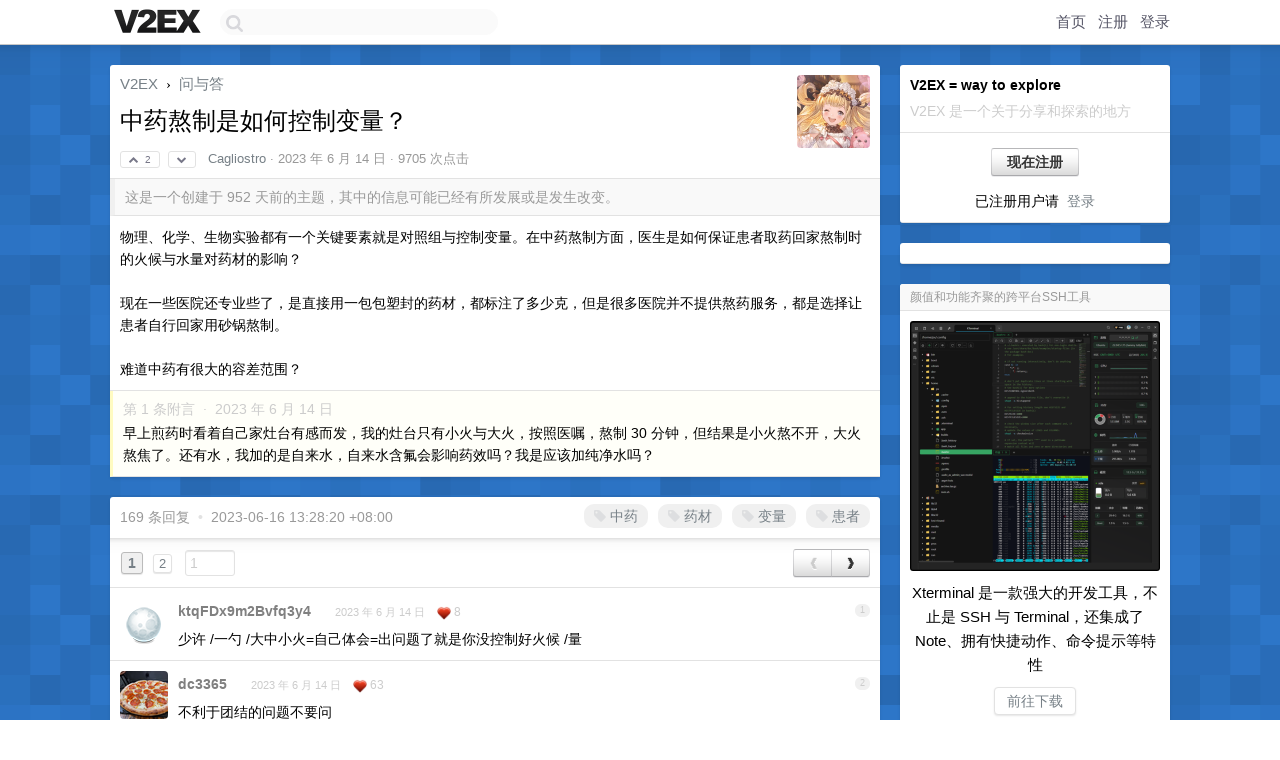

--- FILE ---
content_type: text/html; charset=UTF-8
request_url: https://jp.v2ex.com/t/948537
body_size: 28190
content:
<!DOCTYPE html>
<html lang="zh-CN">
<head>
    <meta name="Content-Type" content="text/html;charset=utf-8">
    <meta name="Referrer" content="unsafe-url">
    <meta content="True" name="HandheldFriendly">
    
    <meta name="theme-color" content="#ffffff">
    
    
    <meta name="apple-mobile-web-app-capable" content="yes" />
<meta name="mobile-web-app-capable" content="yes" />
<meta name="detectify-verification" content="d0264f228155c7a1f72c3d91c17ce8fb" />
<meta name="p:domain_verify" content="b87e3b55b409494aab88c1610b05a5f0"/>
<meta name="alexaVerifyID" content="OFc8dmwZo7ttU4UCnDh1rKDtLlY" />
<meta name="baidu-site-verification" content="D00WizvYyr" />
<meta name="msvalidate.01" content="D9B08FEA08E3DA402BF07ABAB61D77DE" />
<meta property="wb:webmaster" content="f2f4cb229bda06a4" />
<meta name="google-site-verification" content="LM_cJR94XJIqcYJeOCscGVMWdaRUvmyz6cVOqkFplaU" />
<meta name="wwads-cn-verify" content="c8ffe9a587b126f152ed3d89a146b445" />
<script type="text/javascript" src="https://cdn.wwads.cn/js/makemoney.js" async></script>
<script async src="https://pagead2.googlesyndication.com/pagead/js/adsbygoogle.js?client=ca-pub-5060390720525238"
     crossorigin="anonymous"></script>
    
    <title>中药熬制是如何控制变量？ - V2EX</title>
    <link rel="dns-prefetch" href="https://static.v2ex.com/" />
<link rel="dns-prefetch" href="https://cdn.v2ex.com/" />
<link rel="dns-prefetch" href="https://i.v2ex.co/" />
<link rel="dns-prefetch" href="https://www.google-analytics.com/" />    
    <style>
        body {
            min-width: 820px;
            font-family: "Helvetica Neue", "Luxi Sans", "Segoe UI", "Hiragino Sans GB", "Microsoft Yahei", sans-serif, "Apple Logo";
        }
    </style>
    <link rel="stylesheet" type="text/css" media="screen" href="/assets/c5cbeb747d47558e3043308a6db51d2046fbbcae-combo.css?t=1769034000">
    
    <script>
        const SITE_NIGHT = 0;
    </script>
    <link rel="stylesheet" href="/static/css/vendor/tomorrow.css?v=3c006808236080a5d98ba4e64b8f323f" type="text/css">
    
    <link rel="icon" sizes="192x192" href="/static/icon-192.png">
    <link rel="apple-touch-icon" sizes="180x180" href="/static/apple-touch-icon-180.png?v=91e795b8b5d9e2cbf2d886c3d4b7d63c">
    
    <link rel="shortcut icon" href="/static/favicon.ico" type="image/png">
    
    
    <link rel="manifest" href="/manifest.webmanifest">
    <script>
        const LANG = 'zhcn';
        const FEATURES = ['search', 'favorite-nodes-sort'];
    </script>
    <script src="/assets/e018fd2b900d7499242ac6e8286c94e0e0cc8e0d-combo.js?t=1769034000" defer></script>
    <meta name="description" content="问与答 - @Cagliostro - 物理、化学、生物实验都有一个关键要素就是对照组与控制变量。在中药熬制方面，医生是如何保证患者取药回家熬制时的火候与水量对药材的影响？现在一些医院还专业些了，是直接用一包包塑封的药材，都标注了多少克">
    
    
    <link rel="canonical" href="https://www.v2ex.com/t/948537">
    
    



<meta name="robots" content="noindex, nofollow" />


<meta property="og:locale" content="zh_CN" />
<meta property="og:type" content="article" />
<meta property="og:title" content="中药熬制是如何控制变量？ - V2EX" />
<meta property="og:description" content="问与答 - @Cagliostro - 物理、化学、生物实验都有一个关键要素就是对照组与控制变量。在中药熬制方面，医生是如何保证患者取药回家熬制时的火候与水量对药材的影响？现在一些医院还专业些了，是直接用一包包塑封的药材，都标注了多少克" />
<meta property="og:url" content="https://www.v2ex.com/t/948537" />
<meta property="og:site_name" content="V2EX" />

<meta property="article:tag" content="qna" />
<meta property="article:section" content="问与答" />
<meta property="article:published_time" content="2023-06-14T01:09:52Z" />

<meta name="twitter:card" content="summary" />
<meta name="twitter:description" content="问与答 - @Cagliostro - 物理、化学、生物实验都有一个关键要素就是对照组与控制变量。在中药熬制方面，医生是如何保证患者取药回家熬制时的火候与水量对药材的影响？现在一些医院还专业些了，是直接用一包包塑封的药材，都标注了多少克" />
<meta name="twitter:title" content="中药熬制是如何控制变量？ - V2EX" />
<meta name="twitter:image" content="https://cdn.v2ex.com/avatar/11d2/0edc/544025_xlarge.png?m=1695631299" />
<meta name="twitter:site" content="@V2EX" />
<meta name="twitter:creator" content="@V2EX" />
<link rel="top" title="回到顶部" href="#">

<link rel="next" title="Next Page" href="/t/948537?p=2" />
<link rel="amphtml" href="https://www.v2ex.com/amp/t/948537" />
<script>
const topicId = 948537;
var once = "72955";

document.addEventListener("DOMContentLoaded", () => {
    protectTraffic();

    if (typeof reloadTopicTips !== 'undefined') {
        window.reloadTopicTips = reloadTopicTips;
    }

    const observer = new IntersectionObserver(
        ([e]) => e.target.toggleAttribute('stuck', e.intersectionRatio < 1),
        {threshold: [1]}
    );

    observer.observe(document.getElementById('reply-box'));

    

    $('#Main').on('click', '.no, .ago', function () {
        location.hash = $(this).parents('.cell').prop('id');
    });

    

    // refresh once
    document.addEventListener('visibilitychange', e => {
        if (document.visibilityState === 'visible') {
            fetchOnce().then(once => {
                $('#once').val(once);
            });
        }
    });

    if (location.search.indexOf('p=') > -1) {
    const p = Number(location.search.split('p=')[1].split('&')[0]);
    if (p) {
        const key = 'tp948537';
        if (lscache.set(key, p, 60 * 24 * 30)) { // 30 days
            console.log(`Saved topic page number to ${key}: ` + p);
        }
    }
}

    
});
</script>
<script type="text/javascript">
function format(tpl) {
    var index = 1, items = arguments;
    return (tpl || '').replace(/{(\w*)}/g, function(match, p1) {
        return items[index++] || p1 || match;
    });
}
function loadCSS(url, callback) {
    return $('<link type="text/css" rel="stylesheet"/>')
        .attr({ href: url })
        .on('load', callback)
        .appendTo(document.head);
}
function lazyGist(element) {
    var $btn = $(element);
    var $self = $(element).parent();
    var $link = $self.find('a');
    $btn.prop('disabled', 'disabled').text('Loading...');
    $.getJSON(format('{}.json?callback=?', $link.prop('href').replace($link.prop('hash'), '')))
        .done(function(data) {
            loadCSS(data.stylesheet, function() {
                $self.replaceWith(data.div);
                $('.gist .gist-file .gist-meta a').filter(function() { return this.href === $link.prop('href'); }).parents('.gist-file').siblings().remove();
            });
        })
        .fail(function() { $self.replaceWith($('<a>').attr('href', url).text(url)); });
}
</script>

    
</head>
<body>
    
    
    <div id="Top">
        <div class="content">
            <div class="site-nav">
                <a href="/" name="top" title="way to explore"><div id="Logo"></div></a>
                <div id="search-container">
                    <input id="search" type="text" maxlength="128" autocomplete="off" tabindex="1">
                    <div id="search-result" class="box"></div>
                </div>
                <div class="tools" >
                
                    <a href="/" class="top">首页</a>
                    <a href="/signup" class="top">注册</a>
                    <a href="/signin" class="top">登录</a>
                
                </div>
            </div>
        </div>
    </div>
    
    <div id="Wrapper">
        <div class="content">
            
            <div id="Leftbar"></div>
            <div id="Rightbar">
                <div class="sep20"></div>
                
                    
                    <div class="box">
                        <div class="cell">
                            <strong>V2EX = way to explore</strong>
                            <div class="sep5"></div>
                            <span class="fade">V2EX 是一个关于分享和探索的地方</span>
                        </div>
                        <div class="inner">
                            <div class="sep5"></div>
                            <div align="center"><a href="/signup" class="super normal button">现在注册</a>
                            <div class="sep5"></div>
                            <div class="sep10"></div>
                            已注册用户请 &nbsp;<a href="/signin">登录</a></div>
                        </div>
                    </div>
                    
                    



        
        <div class="sep"></div>
        <div class="box">
            <div class="inner" id="node_sidebar">
                <!--
<a href="/t/10686" class="node">V2EX 提问指南</a>
-->
<style type="text/css">
#Wrapper {
background-color: #2d76c8;
background-image: url("/static/img/shadow_light.png"), url("//static.v2ex.com/bgs/pixels.png");
background-position: 0 0, 0 0;
background-repeat: repeat-x, repeat;
}
  #Wrapper.Night {
  	background-color: #22303f;
	background-image: url("/static/img/shadow.png"), url("//static.v2ex.com/bgs/pixels.png");
	background-repeat: repeat-x, repeat;
    background-position: 0 0, 0 0;
  }
</style>
                
            </div>
            
        </div>
        
    


                    
                    <div class="sep20"></div>
                    <div class="box" id="pro-campaign-container">
    <!-- Campaign content will be loaded here -->
</div>

<script>
document.addEventListener('DOMContentLoaded', function() {
    // Function to escape HTML entities
    function escapeHtml(text) {
        if (!text) return '';
        var div = document.createElement('div');
        div.textContent = text;
        return div.innerHTML;
    }

    // Function to render campaign based on display format
    function renderCampaign(campaign) {
        let html = '';
        let displayFormat = campaign.display_format || 'text-only';
        let title = escapeHtml(campaign.title);
        let description = escapeHtml(campaign.description);
        let callToAction = escapeHtml(campaign.call_to_action);
        let link = escapeHtml(campaign.link);

        // Check if required image URL is available for the display format, fallback to text-only if not
        if (displayFormat === 'small-with-description' && !campaign.img_small_url) {
            displayFormat = 'text-only';
        } else if (displayFormat === 'banner-only' && !campaign.img_banner_url) {
            displayFormat = 'text-only';
        } else if ((displayFormat === 'big-only' || displayFormat === 'big-with-description' || displayFormat === 'big-with-title-description-button') && !campaign.img_big_url) {
            displayFormat = 'text-only';
        }

        html = `<div class="pro-unit-title">${title}</div>`;
        switch(displayFormat) {
            case 'text-only':
                html += `
                    <div class="pro-unit">
                    <div class="pro-unit-description flex-one-row gap10">
                        <div onclick="window.open('${link}', '_blank')">${description}</div>
                        <div><a href="${link}" class="pro-unit-go" target="_blank">›</a>
                        </div>
                    </div>
                    </div>
                `;
                break;

            case 'small-with-description':
                html += `<div class="pro-unit flex-one-row">
                    ${campaign.img_small_cid ? `<div class="pro-unit-small-image">
                        <a href="${link}" target="_blank"><img src="${campaign.img_small_url}" class="pro-unit-img" style="max-width: 130px; max-height: 100px;" /></a>
                    </div>` : ''}
                    <div onclick="window.open('${link}', '_blank')" class="pro-unit-description">${description}</div>
                </div>`;
                break;

            case 'banner-only':
                html += `<div class="cell"><a href="${link}" target="_blank"><img src="${campaign.img_banner_url}" class="pro-unit-img" style="max-width: 250px; max-height: 60px; display: block; vertical-align: bottom;" /></a></div>`;
                break;

            case 'big-only':
                html += `<div class="cell"><a href="${link}" target="_blank"><img src="${campaign.img_big_url}" class="pro-unit-img" style="max-width: 500px; max-height: 500px; width: 100%; display: block; vertical-align: bottom;" /></a></div>`;
                break;

            case 'big-with-description':
                html += `<div class="inner" style="padding-bottom: 0px;"><a href="${link}" target="_blank"><img src="${campaign.img_big_url}" class="pro-unit-img" style="max-width: 500px; max-height: 500px; width: 100%; display: block; vertical-align: bottom;" /></a></div>`;
                html += `<div class="pro-unit-description flex-one-row gap10">
                    <div onclick="window.open('${link}', '_blank')">${description}</div>
                    <div><a href="${link}" class="pro-unit-go" target="_blank">›</a></div></div>`;
                break;

            case 'big-with-title-description-button':
                html += `<div class="inner" style="padding-bottom: 0px;"><a href="${link}" target="_blank"><img src="${campaign.img_big_url}" class="pro-unit-img" style="max-width: 500px; max-height: 500px; width: 100%; display: block; vertical-align: bottom;" /></a></div>`;
                html += `<div class="pro-unit-description">
                    <div style="text-align: center" onclick="window.open('${link}', '_blank')">${description}</div>
                    </div>`;
                html += `<div class="pro-unit-cta-container"><a href="${link}" target="_blank" class="pro-unit-cta">${callToAction}</a></div>`;
                break;

            default:
                html += `
                    <div class="pro-unit-description flex-one-row gap10">
                        <div onclick="window.open('${link}', '_blank')">${description}</div>
                        <div><a href="${link}" class="pro-unit-go" target="_blank">›</a></div>
                    </div>
                `;
        }

        html += `<div class="pro-unit-from flex-one-row gap10">
        <div>Promoted by <a href="/member/${campaign.member.username}" target="_blank">${campaign.member.username}</a></div>
        <div><a href="/pro/about" target="_blank" class="fade"><i class="fa fa-question-circle fade"></i> <span style="font-size: 12px; color: var(--color-fade)">PRO</span></a></div>
        </div>`

        return html;
    }

    // Load campaign from emitter
    var xhr = new XMLHttpRequest();
    xhr.open('GET', '/pro/emitter', true);
    xhr.setRequestHeader('Content-Type', 'application/json');

    xhr.onreadystatechange = function() {
        if (xhr.readyState === 4) {
            if (xhr.status === 200) {
                try {
                    var campaign = JSON.parse(xhr.responseText);
                    if (campaign && campaign.id) {
                        var html = renderCampaign(campaign);
                        document.getElementById('pro-campaign-container').innerHTML = html;
                    } else {
                        // No campaign to display, hide the container
                        document.getElementById('pro-campaign-container').style.display = 'none';
                    }
                } catch (e) {
                    // Parse error, hide the container
                    document.getElementById('pro-campaign-container').style.display = 'none';
                    console.log('Error parsing campaign data: ' + e.message);
                }
            } else {
                // HTTP error, hide the container
                document.getElementById('pro-campaign-container').style.display = 'none';
                console.log('Error loading campaign: HTTP ' + xhr.status);
            }
        }
    };

    xhr.send();
});
</script>
                    <div class="sep20"></div>
                    
                    
                    
                
            </div>
            <div id="Main">
                <div class="sep20"></div>
                
<div class="box" style="border-bottom: 0px;">
    
    <div class="header"><div class="fr"><a href="/member/Cagliostro"><img src="https://cdn.v2ex.com/avatar/11d2/0edc/544025_xlarge.png?m=1695631299" class="avatar" border="0" align="default" width="73" style="width: 73px; max-height: 73px;" alt="Cagliostro" data-uid="544025" /></a></div>
    <a href="/">V2EX</a> <span class="chevron">&nbsp;›&nbsp;</span> <a href="/go/qna">问与答</a>
    <div class="sep10"></div>
    <h1>中药熬制是如何控制变量？</h1>
    <div id="topic_948537_votes" class="votes">
<a href="javascript:" onclick="upVoteTopic(948537);" class="vote"><li class="fa fa-chevron-up"></li> &nbsp;2</a> &nbsp;<a href="javascript:" onclick="downVoteTopic(948537);" class="vote"><li class="fa fa-chevron-down"></li></a></div> &nbsp; <small class="gray"><a href="/member/Cagliostro">Cagliostro</a> · <span title="2023-06-14 09:09:52 +08:00">2023 年 6 月 14 日</span> · 9705 次点击</small>
    </div>
    
    
    <div class="outdated">这是一个创建于 952 天前的主题，其中的信息可能已经有所发展或是发生改变。</div>
    
    
    <div class="cell">
        
        <div class="topic_content">物理、化学、生物实验都有一个关键要素就是对照组与控制变量。在中药熬制方面，医生是如何保证患者取药回家熬制时的火候与水量对药材的影响？<br /><br />现在一些医院还专业些了，是直接用一包包塑封的药材，都标注了多少克，但是很多医院并不提供熬药服务，都是选择让患者自行回家用砂锅熬制。<br /><br />难道中药有很大的容差范围？</div>
        
    </div>
    
    
    
    <div class="subtle">
        <span class="fade">第 1 条附言 &nbsp;·&nbsp; <span title="2023-06-14 10:38:20 +08:00">2023 年 6 月 14 日</span></span>
        <div class="sep5"></div>
        
        <div class="topic_content">早上煎药时看着自己家灶台有感而发，我的灶台只有小火与大火，按照医嘱，熬制 30 分钟，但结果是小火熬不开，大火熬焦了。还有水，我加的是自来水，自来水含氟会影响药效吗？我是应该加纯净水吗？</div>
        
    </div>
    
    
</div>

<!-- SOL tip topic -->


<div class="sep20"></div>


<div class="box">
    <div class="cell"><div class="fr" style="margin: -3px -5px 0px 0px;"><a href="/tag/中药" class="tag"><li class="fa fa-tag"></li> 中药</a><a href="/tag/药材" class="tag"><li class="fa fa-tag"></li> 药材</a><a href="/tag/变量" class="tag"><li class="fa fa-tag"></li> 变量</a><a href="/tag/患者" class="tag"><li class="fa fa-tag"></li> 患者</a></div><span class="gray">169 条回复 &nbsp;<strong class="snow">•</strong> &nbsp;2023-06-16 13:28:20 +08:00</span>
    </div>
    
    
<div class="cell ps_container">
    <table cellpadding="0" cellspacing="0" border="0" width="100%">
        <tr>
            <td width="92%" align="left"><a href="?p=1" class="page_current">1</a> &nbsp;<a href="?p=2" class="page_normal">2</a> &nbsp; <input type="number" class="page_input" autocomplete="off" value="1" min="1" max="2"  onkeydown = "if (event.keyCode == 13)
                    location.href = '?p=' + this.value" /></td>
            <td width="8%" align="right">
                <table cellpadding="0" cellspacing="0" border="0" width="100%">
                    <tr>
                        <td width="50%" align="center" class="super normal button disable_now" style="display: table-cell; border-right: none; border-top-right-radius: 0px; border-bottom-right-radius: 0px;"  >❮</td>
                        <td width="50%" align="center" class="super normal_page_right button" style="display: table-cell; border-top-left-radius: 0px; border-bottom-left-radius: 0px;" onclick="location.href='?p=2';" onmouseover="$(this).addClass('hover_now');" onmousedown="$(this).addClass('active_now');" onmouseleave="$(this).removeClass('hover_now'); $(this).removeClass('active_now');" title="下一页" >❯</td>
                    </tr>
                </table>
            </td>
        </tr>
    </table>
</div>

    

    
        
        <div id="r_13215756" class="cell">
        
        <table cellpadding="0" cellspacing="0" border="0" width="100%">
            <tr>
                <td width="48" valign="top" align="center"><img src="https://cdn.v2ex.com/static/img/avatar_normal.png" class="avatar" border="0" align="default" alt="ktqFDx9m2Bvfq3y4" data-uid="538559" /></td>
                <td width="10" valign="top"></td>
                <td width="auto" valign="top" align="left"><div class="fr"> &nbsp; &nbsp; <span class="no">1</span></div>
                    <div class="sep3"></div>
                    <strong><a href="/member/ktqFDx9m2Bvfq3y4" class="dark">ktqFDx9m2Bvfq3y4</a></strong> &nbsp; <div class="badges"></div>&nbsp; &nbsp;<span class="ago" title="2023-06-14 09:13:18 +08:00">2023 年 6 月 14 日</span>  &nbsp; <span class="small fade"><img src="/static/img/heart_20250818.png?v=c3415183a0b3e9ab1576251be69d7d6d" width="14" align="absmiddle" alt="❤️" /> 8</span>
                    <div class="sep5"></div>
                    <div class="reply_content">少许 /一勺 /大中小火=自己体会=出问题了就是你没控制好火候 /量</div>
                </td>
            </tr>
        </table>
        </div>
    
    

    
        
        <div id="r_13215776" class="cell">
        
        <table cellpadding="0" cellspacing="0" border="0" width="100%">
            <tr>
                <td width="48" valign="top" align="center"><img src="https://cdn.v2ex.com/avatar/8490/10b8/574304_normal.png?m=1670398973" class="avatar" border="0" align="default" alt="dc3365" data-uid="574304" /></td>
                <td width="10" valign="top"></td>
                <td width="auto" valign="top" align="left"><div class="fr"> &nbsp; &nbsp; <span class="no">2</span></div>
                    <div class="sep3"></div>
                    <strong><a href="/member/dc3365" class="dark">dc3365</a></strong> &nbsp; <div class="badges"></div>&nbsp; &nbsp;<span class="ago" title="2023-06-14 09:15:11 +08:00">2023 年 6 月 14 日</span>  &nbsp; <span class="small fade"><img src="/static/img/heart_20250818.png?v=c3415183a0b3e9ab1576251be69d7d6d" width="14" align="absmiddle" alt="❤️" /> 63</span>
                    <div class="sep5"></div>
                    <div class="reply_content">不利于团结的问题不要问</div>
                </td>
            </tr>
        </table>
        </div>
    
    

    
        
        <div id="r_13215821" class="cell">
        
        <table cellpadding="0" cellspacing="0" border="0" width="100%">
            <tr>
                <td width="48" valign="top" align="center"><img src="https://cdn.v2ex.com/avatar/a3a5/62ba/166267_normal.png?m=1746881486" class="avatar" border="0" align="default" alt="yuens" data-uid="166267" /></td>
                <td width="10" valign="top"></td>
                <td width="auto" valign="top" align="left"><div class="fr"> &nbsp; &nbsp; <span class="no">3</span></div>
                    <div class="sep3"></div>
                    <strong><a href="/member/yuens" class="dark">yuens</a></strong> &nbsp; <div class="badges"></div>&nbsp; &nbsp;<span class="ago" title="2023-06-14 09:20:18 +08:00">2023 年 6 月 14 日</span> 
                    <div class="sep5"></div>
                    <div class="reply_content">拿回家都会告知怎么煎，水放多少。如果有附子的话还得先煎，然后后续在放其他的进去。</div>
                </td>
            </tr>
        </table>
        </div>
    
    

    
        
        <div id="r_13215825" class="cell">
        
        <table cellpadding="0" cellspacing="0" border="0" width="100%">
            <tr>
                <td width="48" valign="top" align="center"><img src="https://cdn.v2ex.com/gravatar/7a4abac3f161e701fde7f416d420e6fd?s=48&d=retro" class="avatar" border="0" align="default" alt="lexno" data-uid="289910" /></td>
                <td width="10" valign="top"></td>
                <td width="auto" valign="top" align="left"><div class="fr"> &nbsp; &nbsp; <span class="no">4</span></div>
                    <div class="sep3"></div>
                    <strong><a href="/member/lexno" class="dark">lexno</a></strong> &nbsp; <div class="badges"></div>&nbsp; &nbsp;<span class="ago" title="2023-06-14 09:20:55 +08:00">2023 年 6 月 14 日</span>  &nbsp; <span class="small fade"><img src="/static/img/heart_20250818.png?v=c3415183a0b3e9ab1576251be69d7d6d" width="14" align="absmiddle" alt="❤️" /> 21</span>
                    <div class="sep5"></div>
                    <div class="reply_content">中医就不是科学，你拿科学找中药说事不是搞笑了嘛</div>
                </td>
            </tr>
        </table>
        </div>
    
    

    
        
        <div id="r_13215826" class="cell">
        
        <table cellpadding="0" cellspacing="0" border="0" width="100%">
            <tr>
                <td width="48" valign="top" align="center"><img src="https://cdn.v2ex.com/gravatar/518b676d8428c952a34a1fe32ab1d2b9?s=48&d=retro" class="avatar" border="0" align="default" alt="Jammar" data-uid="448558" /></td>
                <td width="10" valign="top"></td>
                <td width="auto" valign="top" align="left"><div class="fr"> &nbsp; &nbsp; <span class="no">5</span></div>
                    <div class="sep3"></div>
                    <strong><a href="/member/Jammar" class="dark">Jammar</a></strong> &nbsp; <div class="badges"></div>&nbsp; &nbsp;<span class="ago" title="2023-06-14 09:21:08 +08:00">2023 年 6 月 14 日</span>  &nbsp; <span class="small fade"><img src="/static/img/heart_20250818.png?v=c3415183a0b3e9ab1576251be69d7d6d" width="14" align="absmiddle" alt="❤️" /> 1</span>
                    <div class="sep5"></div>
                    <div class="reply_content">中医警察还有 xx 秒到达战场</div>
                </td>
            </tr>
        </table>
        </div>
    
    

    
        
        <div id="r_13215853" class="cell">
        
        <table cellpadding="0" cellspacing="0" border="0" width="100%">
            <tr>
                <td width="48" valign="top" align="center"><img src="https://cdn.v2ex.com/gravatar/e0ab8f081399005104723ee7e55eacbf?s=48&d=retro" class="avatar" border="0" align="default" alt="WashFreshFresh" data-uid="606808" /></td>
                <td width="10" valign="top"></td>
                <td width="auto" valign="top" align="left"><div class="fr"> &nbsp; &nbsp; <span class="no">6</span></div>
                    <div class="sep3"></div>
                    <strong><a href="/member/WashFreshFresh" class="dark">WashFreshFresh</a></strong> &nbsp; <div class="badges"></div>&nbsp; &nbsp;<span class="ago" title="2023-06-14 09:24:35 +08:00">2023 年 6 月 14 日</span> 
                    <div class="sep5"></div>
                    <div class="reply_content">都会说的，先煎后煎浓煎啥的，多少水，多少分钟都会写。不过现在一般都是直接代煎了，所以知道的人比较少。</div>
                </td>
            </tr>
        </table>
        </div>
    
    

    
        
        <div id="r_13215857" class="cell">
        
        <table cellpadding="0" cellspacing="0" border="0" width="100%">
            <tr>
                <td width="48" valign="top" align="center"><img src="https://cdn.v2ex.com/avatar/37c9/8c11/215847_normal.png?m=1652933845" class="avatar" border="0" align="default" alt="danhahaha" data-uid="215847" /></td>
                <td width="10" valign="top"></td>
                <td width="auto" valign="top" align="left"><div class="fr"> &nbsp; &nbsp; <span class="no">7</span></div>
                    <div class="sep3"></div>
                    <strong><a href="/member/danhahaha" class="dark">danhahaha</a></strong> &nbsp; <div class="badges"></div>&nbsp; &nbsp;<span class="ago" title="2023-06-14 09:25:08 +08:00">2023 年 6 月 14 日</span>  &nbsp; <span class="small fade"><img src="/static/img/heart_20250818.png?v=c3415183a0b3e9ab1576251be69d7d6d" width="14" align="absmiddle" alt="❤️" /> 7</span>
                    <div class="sep5"></div>
                    <div class="reply_content">我说下我是怎么解决线上项目 bug 的：<br /><br />从 github 的头部项目里面，随机截取一段代码，然后将他们揉合在一起，俗称熬制，然后登录服务器（必须直接登录线上服务器）打开编辑器，找个位置贴进去，等待，看 bug 有没有解决，没有解决明天再来一个疗程。<br /><br />我也很想知道熬制有没有什么技巧</div>
                </td>
            </tr>
        </table>
        </div>
    
    

    
        
        <div id="r_13215912" class="cell">
        
        <table cellpadding="0" cellspacing="0" border="0" width="100%">
            <tr>
                <td width="48" valign="top" align="center"><img src="https://cdn.v2ex.com/avatar/12ce/aaf0/29264_normal.png?m=1694054677" class="avatar" border="0" align="default" alt="dcsite" data-uid="29264" /></td>
                <td width="10" valign="top"></td>
                <td width="auto" valign="top" align="left"><div class="fr"> &nbsp; &nbsp; <span class="no">8</span></div>
                    <div class="sep3"></div>
                    <strong><a href="/member/dcsite" class="dark">dcsite</a></strong> &nbsp; <div class="badges"></div>&nbsp; &nbsp;<span class="ago" title="2023-06-14 09:30:09 +08:00">2023 年 6 月 14 日</span>  &nbsp; <span class="small fade"><img src="/static/img/heart_20250818.png?v=c3415183a0b3e9ab1576251be69d7d6d" width="14" align="absmiddle" alt="❤️" /> 1</span>
                    <div class="sep5"></div>
                    <div class="reply_content">现在还是有很多老中医是直接上手抓的。<br /><br />农村熬中药，几乎都是老年人自己体会。有的熬干了直接添水加热后喝……</div>
                </td>
            </tr>
        </table>
        </div>
    
    

    
        
        <div id="r_13216047" class="cell">
        
        <table cellpadding="0" cellspacing="0" border="0" width="100%">
            <tr>
                <td width="48" valign="top" align="center"><img src="https://cdn.v2ex.com/gravatar/cb95c2a13fda688ab44e7caaa160c86f?s=48&d=retro" class="avatar" border="0" align="default" alt="deplivesb" data-uid="550396" /></td>
                <td width="10" valign="top"></td>
                <td width="auto" valign="top" align="left"><div class="fr"> &nbsp; &nbsp; <span class="no">9</span></div>
                    <div class="sep3"></div>
                    <strong><a href="/member/deplivesb" class="dark">deplivesb</a></strong> &nbsp; <div class="badges"></div>&nbsp; &nbsp;<span class="ago" title="2023-06-14 09:46:03 +08:00">2023 年 6 月 14 日</span>  &nbsp; <span class="small fade"><img src="/static/img/heart_20250818.png?v=c3415183a0b3e9ab1576251be69d7d6d" width="14" align="absmiddle" alt="❤️" /> 2</span>
                    <div class="sep5"></div>
                    <div class="reply_content">玄学问题你搁这控制啥变量呢</div>
                </td>
            </tr>
        </table>
        </div>
    
    

    
        
        <div id="r_13216076" class="cell">
        
        <table cellpadding="0" cellspacing="0" border="0" width="100%">
            <tr>
                <td width="48" valign="top" align="center"><img src="https://cdn.v2ex.com/avatar/7458/b9c6/293148_normal.png?m=1648715282" class="avatar" border="0" align="default" alt="MagicLi" data-uid="293148" /></td>
                <td width="10" valign="top"></td>
                <td width="auto" valign="top" align="left"><div class="fr"> &nbsp; &nbsp; <span class="no">10</span></div>
                    <div class="sep3"></div>
                    <strong><a href="/member/MagicLi" class="dark">MagicLi</a></strong> &nbsp; <div class="badges"></div>&nbsp; &nbsp;<span class="ago" title="2023-06-14 09:48:31 +08:00">2023 年 6 月 14 日</span> 
                    <div class="sep5"></div>
                    <div class="reply_content"><a target="_blank" href="https://zh.wikipedia.org/wiki/%E5%B1%A0%E5%91%A6%E5%91%A6" rel="nofollow noopener">https://zh.wikipedia.org/wiki/%E5%B1%A0%E5%91%A6%E5%91%A6</a> 看看最知名的中药学者是如何进行科学研究的，哈哈哈。</div>
                </td>
            </tr>
        </table>
        </div>
    
    

    
        
        <div id="r_13216105" class="cell">
        
        <table cellpadding="0" cellspacing="0" border="0" width="100%">
            <tr>
                <td width="48" valign="top" align="center"><img src="https://cdn.v2ex.com/avatar/1b79/f32c/428312_normal.png?m=1562728370" class="avatar" border="0" align="default" alt="Nolink" data-uid="428312" /></td>
                <td width="10" valign="top"></td>
                <td width="auto" valign="top" align="left"><div class="fr"> &nbsp; &nbsp; <span class="no">11</span></div>
                    <div class="sep3"></div>
                    <strong><a href="/member/Nolink" class="dark">Nolink</a></strong> &nbsp; <div class="badges"></div>&nbsp; &nbsp;<span class="ago" title="2023-06-14 09:50:56 +08:00">2023 年 6 月 14 日</span>  &nbsp; <span class="small fade"><img src="/static/img/heart_20250818.png?v=c3415183a0b3e9ab1576251be69d7d6d" width="14" align="absmiddle" alt="❤️" /> 17</span>
                    <div class="sep5"></div>
                    <div class="reply_content">吃中药就不要讲究科学了吧，重点是心诚</div>
                </td>
            </tr>
        </table>
        </div>
    
    

    
        
        <div id="r_13216119" class="cell">
        
        <table cellpadding="0" cellspacing="0" border="0" width="100%">
            <tr>
                <td width="48" valign="top" align="center"><img src="https://cdn.v2ex.com/avatar/951e/8c30/191778_normal.png?m=1708957626" class="avatar" border="0" align="default" alt="tcpdump" data-uid="191778" /></td>
                <td width="10" valign="top"></td>
                <td width="auto" valign="top" align="left"><div class="fr"> &nbsp; &nbsp; <span class="no">12</span></div>
                    <div class="sep3"></div>
                    <strong><a href="/member/tcpdump" class="dark">tcpdump</a></strong> &nbsp; <div class="badges"></div>&nbsp; &nbsp;<span class="ago" title="2023-06-14 09:53:00 +08:00">2023 年 6 月 14 日</span>  &nbsp; <span class="small fade"><img src="/static/img/heart_20250818.png?v=c3415183a0b3e9ab1576251be69d7d6d" width="14" align="absmiddle" alt="❤️" /> 1</span>
                    <div class="sep5"></div>
                    <div class="reply_content">眼睛是仪器，手是称<br /><br />不要质疑了</div>
                </td>
            </tr>
        </table>
        </div>
    
    

    
        
        <div id="r_13216162" class="cell">
        
        <table cellpadding="0" cellspacing="0" border="0" width="100%">
            <tr>
                <td width="48" valign="top" align="center"><img src="https://cdn.v2ex.com/avatar/1e8a/4d9b/250842_normal.png?m=1722219513" class="avatar" border="0" align="default" alt="opengps" data-uid="250842" /></td>
                <td width="10" valign="top"></td>
                <td width="auto" valign="top" align="left"><div class="fr"> &nbsp; &nbsp; <span class="no">13</span></div>
                    <div class="sep3"></div>
                    <strong><a href="/member/opengps" class="dark">opengps</a></strong> &nbsp; <div class="badges"></div>&nbsp; &nbsp;<span class="ago" title="2023-06-14 09:56:52 +08:00">2023 年 6 月 14 日</span>  &nbsp; <span class="small fade"><img src="/static/img/heart_20250818.png?v=c3415183a0b3e9ab1576251be69d7d6d" width="14" align="absmiddle" alt="❤️" /> 1</span>
                    <div class="sep5"></div>
                    <div class="reply_content">op 没问是否需要质疑中医的事，过来拉帮派的可以无视了。<br />在去中药房抓药的时候，单子上其实也写了多少克，分几次煎服的</div>
                </td>
            </tr>
        </table>
        </div>
    
    

    
        
        <div id="r_13216243" class="cell">
        
        <table cellpadding="0" cellspacing="0" border="0" width="100%">
            <tr>
                <td width="48" valign="top" align="center"><img src="https://cdn.v2ex.com/gravatar/0af499d345594fe682c42e640d2d8b58?s=48&d=retro" class="avatar" border="0" align="default" alt="tbv" data-uid="569387" /></td>
                <td width="10" valign="top"></td>
                <td width="auto" valign="top" align="left"><div class="fr"> &nbsp; &nbsp; <span class="no">14</span></div>
                    <div class="sep3"></div>
                    <strong><a href="/member/tbv" class="dark">tbv</a></strong> &nbsp; <div class="badges"></div>&nbsp; &nbsp;<span class="ago" title="2023-06-14 10:04:04 +08:00">2023 年 6 月 14 日</span>  &nbsp; <span class="small fade"><img src="/static/img/heart_20250818.png?v=c3415183a0b3e9ab1576251be69d7d6d" width="14" align="absmiddle" alt="❤️" /> 4</span>
                    <div class="sep5"></div>
                    <div class="reply_content">中医 99%是糟粕，还有 1%是披着中医的外衣本质上行的却是西医。</div>
                </td>
            </tr>
        </table>
        </div>
    
    

    
        
        <div id="r_13216247" class="cell">
        
        <table cellpadding="0" cellspacing="0" border="0" width="100%">
            <tr>
                <td width="48" valign="top" align="center"><img src="https://cdn.v2ex.com/avatar/c4b7/f68e/244869_normal.png?m=1605766836" class="avatar" border="0" align="default" alt="akaxiaok339" data-uid="244869" /></td>
                <td width="10" valign="top"></td>
                <td width="auto" valign="top" align="left"><div class="fr"> &nbsp; &nbsp; <span class="no">15</span></div>
                    <div class="sep3"></div>
                    <strong><a href="/member/akaxiaok339" class="dark">akaxiaok339</a></strong> &nbsp; <div class="badges"></div>&nbsp; &nbsp;<span class="ago" title="2023-06-14 10:04:38 +08:00">2023 年 6 月 14 日</span> 
                    <div class="sep5"></div>
                    <div class="reply_content">什么都告诉你，你就没有成长，知道吧，这句话是哲学</div>
                </td>
            </tr>
        </table>
        </div>
    
    

    
        
        <div id="r_13216291" class="cell">
        
        <table cellpadding="0" cellspacing="0" border="0" width="100%">
            <tr>
                <td width="48" valign="top" align="center"><img src="https://cdn.v2ex.com/avatar/b80d/a6f5/514937_normal.png?m=1639014545" class="avatar" border="0" align="default" alt="LaGeNanRen" data-uid="514937" /></td>
                <td width="10" valign="top"></td>
                <td width="auto" valign="top" align="left"><div class="fr"> &nbsp; &nbsp; <span class="no">16</span></div>
                    <div class="sep3"></div>
                    <strong><a href="/member/LaGeNanRen" class="dark">LaGeNanRen</a></strong> &nbsp; <div class="badges"></div>&nbsp; &nbsp;<span class="ago" title="2023-06-14 10:08:53 +08:00">2023 年 6 月 14 日</span>  &nbsp; <span class="small fade"><img src="/static/img/heart_20250818.png?v=c3415183a0b3e9ab1576251be69d7d6d" width="14" align="absmiddle" alt="❤️" /> 2</span>
                    <div class="sep5"></div>
                    <div class="reply_content">你这不是纯纯的引战贴？你自己完全不了解你张口就来？喜欢钻这个牛角尖你怎么不想想做菜给你盐少许糖少许？<br />让你回去煎不告诉你水多水少？不告诉你量、一天几顿？但凡是个三甲医院都可以外包给外面的药材公司帮你代煎，然后邮寄到你提供的地址？</div>
                </td>
            </tr>
        </table>
        </div>
    
    

    
        
        <div id="r_13216360" class="cell">
        
        <table cellpadding="0" cellspacing="0" border="0" width="100%">
            <tr>
                <td width="48" valign="top" align="center"><img src="https://cdn.v2ex.com/avatar/f6eb/9ec3/617883_normal.png?m=1767130009" class="avatar" border="0" align="default" alt="wildman9527" data-uid="617883" /></td>
                <td width="10" valign="top"></td>
                <td width="auto" valign="top" align="left"><div class="fr"> &nbsp; &nbsp; <span class="no">17</span></div>
                    <div class="sep3"></div>
                    <strong><a href="/member/wildman9527" class="dark">wildman9527</a></strong> &nbsp; <div class="badges"></div>&nbsp; &nbsp;<span class="ago" title="2023-06-14 10:17:15 +08:00">2023 年 6 月 14 日</span>  &nbsp; <span class="small fade"><img src="/static/img/heart_20250818.png?v=c3415183a0b3e9ab1576251be69d7d6d" width="14" align="absmiddle" alt="❤️" /> 6</span>
                    <div class="sep5"></div>
                    <div class="reply_content">想黑中医药可以直接喊我一起黑啊, 你这样玩质证、抛论点、引论据、搞量化、做参照的, 直接把中医粉的脸打肿了, 怎么玩啊!</div>
                </td>
            </tr>
        </table>
        </div>
    
    

    
        
        <div id="r_13216372" class="cell">
        
        <table cellpadding="0" cellspacing="0" border="0" width="100%">
            <tr>
                <td width="48" valign="top" align="center"><img src="https://cdn.v2ex.com/avatar/2c75/30bb/314309_normal.png?m=1552810458" class="avatar" border="0" align="default" alt="wusheng0" data-uid="314309" /></td>
                <td width="10" valign="top"></td>
                <td width="auto" valign="top" align="left"><div class="fr"> &nbsp; &nbsp; <span class="no">18</span></div>
                    <div class="sep3"></div>
                    <strong><a href="/member/wusheng0" class="dark">wusheng0</a></strong> &nbsp; <div class="badges"></div>&nbsp; &nbsp;<span class="ago" title="2023-06-14 10:19:13 +08:00">2023 年 6 月 14 日</span>  &nbsp; <span class="small fade"><img src="/static/img/heart_20250818.png?v=c3415183a0b3e9ab1576251be69d7d6d" width="14" align="absmiddle" alt="❤️" /> 1</span>
                    <div class="sep5"></div>
                    <div class="reply_content">辩证施治，一人一方。不过有个问题就是，十个老中医，给你开的方子都不一样。</div>
                </td>
            </tr>
        </table>
        </div>
    
    

    
        
        <div id="r_13216379" class="cell">
        
        <table cellpadding="0" cellspacing="0" border="0" width="100%">
            <tr>
                <td width="48" valign="top" align="center"><img src="https://cdn.v2ex.com/avatar/2c75/30bb/314309_normal.png?m=1552810458" class="avatar" border="0" align="default" alt="wusheng0" data-uid="314309" /></td>
                <td width="10" valign="top"></td>
                <td width="auto" valign="top" align="left"><div class="fr"> &nbsp; &nbsp; <span class="no">19</span></div>
                    <div class="sep3"></div>
                    <strong><a href="/member/wusheng0" class="dark">wusheng0</a></strong> &nbsp; <div class="badges"></div>&nbsp; &nbsp;<span class="ago" title="2023-06-14 10:20:17 +08:00">2023 年 6 月 14 日</span> 
                    <div class="sep5"></div>
                    <div class="reply_content">@<a href="/member/wusheng0">wusheng0</a> 所以药量都是小问题，吃不死就是有效的。</div>
                </td>
            </tr>
        </table>
        </div>
    
    

    
        
        <div id="r_13216399" class="cell">
        
        <table cellpadding="0" cellspacing="0" border="0" width="100%">
            <tr>
                <td width="48" valign="top" align="center"><img src="https://cdn.v2ex.com/avatar/eac0/5473/268817_normal.png?m=1511232273" class="avatar" border="0" align="default" alt="littiefish" data-uid="268817" /></td>
                <td width="10" valign="top"></td>
                <td width="auto" valign="top" align="left"><div class="fr"> &nbsp; &nbsp; <span class="no">20</span></div>
                    <div class="sep3"></div>
                    <strong><a href="/member/littiefish" class="dark">littiefish</a></strong> &nbsp; <div class="badges"></div>&nbsp; &nbsp;<span class="ago" title="2023-06-14 10:22:29 +08:00">2023 年 6 月 14 日 via iPhone</span> 
                    <div class="sep5"></div>
                    <div class="reply_content">中药材里面有效成分多少，不是一个稳定值，不稳定吃下去治病，我是一直怀疑的</div>
                </td>
            </tr>
        </table>
        </div>
    
    

    
        
        <div id="r_13216404" class="cell">
        
        <table cellpadding="0" cellspacing="0" border="0" width="100%">
            <tr>
                <td width="48" valign="top" align="center"><img src="https://cdn.v2ex.com/avatar/11a8/0d04/190745_normal.png?m=1767749402" class="avatar" border="0" align="default" alt="stephenyin" data-uid="190745" /></td>
                <td width="10" valign="top"></td>
                <td width="auto" valign="top" align="left"><div class="fr"> &nbsp; &nbsp; <span class="no">21</span></div>
                    <div class="sep3"></div>
                    <strong><a href="/member/stephenyin" class="dark">stephenyin</a></strong> &nbsp; <div class="badges"></div>&nbsp; &nbsp;<span class="ago" title="2023-06-14 10:23:03 +08:00">2023 年 6 月 14 日</span>  &nbsp; <span class="small fade"><img src="/static/img/heart_20250818.png?v=c3415183a0b3e9ab1576251be69d7d6d" width="14" align="absmiddle" alt="❤️" /> 1</span>
                    <div class="sep5"></div>
                    <div class="reply_content">@<a href="/member/wildman9527">wildman9527</a> 🤣是啊, 中医粉们太不容易了, 不过至少我觉得他们鼠头鸭脖不是一类人. 鼠头鸭脖们是明知错的来搬弄是非唯利是图, 我相信大多数中医粉人还是善良的, 只是比较单纯, 没有认真推敲这个问题.</div>
                </td>
            </tr>
        </table>
        </div>
    
    

    
        
        <div id="r_13216419" class="cell">
        
        <table cellpadding="0" cellspacing="0" border="0" width="100%">
            <tr>
                <td width="48" valign="top" align="center"><img src="https://cdn.v2ex.com/avatar/11d2/0edc/544025_normal.png?m=1695631299" class="avatar" border="0" align="default" alt="Cagliostro" data-uid="544025" /></td>
                <td width="10" valign="top"></td>
                <td width="auto" valign="top" align="left"><div class="fr"> &nbsp; &nbsp; <span class="no">22</span></div>
                    <div class="sep3"></div>
                    <strong><a href="/member/Cagliostro" class="dark">Cagliostro</a></strong> &nbsp; <div class="badges"><div class="badge op">OP</div></div>&nbsp; &nbsp;<span class="ago" title="2023-06-14 10:24:41 +08:00">2023 年 6 月 14 日</span>  &nbsp; <span class="small fade"><img src="/static/img/heart_20250818.png?v=c3415183a0b3e9ab1576251be69d7d6d" width="14" align="absmiddle" alt="❤️" /> 7</span>
                    <div class="sep5"></div>
                    <div class="reply_content">@<a href="/member/LaGeNanRen">LaGeNanRen</a> 这就引战了？有必要这么敏感吗？<br /><br />你既然拿做菜举例，那说起来简单，很多菜谱都是适量、少量这种名词，对于一个初学者来说，这些名词过于模糊往往会导致菜要么咸要么淡，要么火候与锅的差异导致菜容易焦或者沾锅。<br /><br />煮个菜都这么多变量导致菜品可能不好，都要靠多做菜来积累经验，而中药熬制我相信大部分人都没啥经验吧？<br /><br />医生会说放多少水，但往往就是适量水、少量水、多放水，这种，没有精确的数值，量跟几顿那属于服用方面，不做讨论，只讨论熬制。<br /><br />外面药房是有熬制服务，就诊医院附近的可能经验丰富一些，以前也委托过熬制，但医生也允许自己在家熬制啊，这个就涉及到不是每个人附近都有三甲医院。</div>
                </td>
            </tr>
        </table>
        </div>
    
    

    
        
        <div id="r_13216433" class="cell">
        
        <table cellpadding="0" cellspacing="0" border="0" width="100%">
            <tr>
                <td width="48" valign="top" align="center"><img src="https://cdn.v2ex.com/gravatar/e8925904ec23bda6ea271ae4fea2c91e?s=48&d=retro" class="avatar" border="0" align="default" alt="silencil" data-uid="228514" /></td>
                <td width="10" valign="top"></td>
                <td width="auto" valign="top" align="left"><div class="fr"> &nbsp; &nbsp; <span class="no">23</span></div>
                    <div class="sep3"></div>
                    <strong><a href="/member/silencil" class="dark">silencil</a></strong> &nbsp; <div class="badges"></div>&nbsp; &nbsp;<span class="ago" title="2023-06-14 10:25:42 +08:00">2023 年 6 月 14 日</span> 
                    <div class="sep5"></div>
                    <div class="reply_content">岔个话题，那些中成药譬如六味地黄丸、连花清瘟这些是确实有效的吧？</div>
                </td>
            </tr>
        </table>
        </div>
    
    

    
        
        <div id="r_13216447" class="cell">
        
        <table cellpadding="0" cellspacing="0" border="0" width="100%">
            <tr>
                <td width="48" valign="top" align="center"><img src="https://cdn.v2ex.com/avatar/11d2/0edc/544025_normal.png?m=1695631299" class="avatar" border="0" align="default" alt="Cagliostro" data-uid="544025" /></td>
                <td width="10" valign="top"></td>
                <td width="auto" valign="top" align="left"><div class="fr"> &nbsp; &nbsp; <span class="no">24</span></div>
                    <div class="sep3"></div>
                    <strong><a href="/member/Cagliostro" class="dark">Cagliostro</a></strong> &nbsp; <div class="badges"><div class="badge op">OP</div></div>&nbsp; &nbsp;<span class="ago" title="2023-06-14 10:26:50 +08:00">2023 年 6 月 14 日</span> 
                    <div class="sep5"></div>
                    <div class="reply_content">@<a href="/member/wusheng0">wusheng0</a> 方子差异很正常，主要是熬制的变量不可控，古时候人家身边还有个熬药小童，如今自己回家熬，太多不可控因素。</div>
                </td>
            </tr>
        </table>
        </div>
    
    

    
        
        <div id="r_13216482" class="cell">
        
        <table cellpadding="0" cellspacing="0" border="0" width="100%">
            <tr>
                <td width="48" valign="top" align="center"><img src="https://cdn.v2ex.com/gravatar/4676b54daa0f44b885474248e64b6972?s=48&d=retro" class="avatar" border="0" align="default" alt="gam2046" data-uid="148771" /></td>
                <td width="10" valign="top"></td>
                <td width="auto" valign="top" align="left"><div class="fr"> &nbsp; &nbsp; <span class="no">25</span></div>
                    <div class="sep3"></div>
                    <strong><a href="/member/gam2046" class="dark">gam2046</a></strong> &nbsp; <div class="badges"></div>&nbsp; &nbsp;<span class="ago" title="2023-06-14 10:31:37 +08:00">2023 年 6 月 14 日</span> 
                    <div class="sep5"></div>
                    <div class="reply_content">作为不懂的人，我是理解为有较大的容差范围。<br /><br />类比到做菜，就是有的人做咸了，有的人做淡了，但是菜还是那个菜，青菜不会煮成了胡萝卜，菜里的维生素也还是那个维生素。不会因为你多放了一勺子盐，少放一勺糖就发生改变。</div>
                </td>
            </tr>
        </table>
        </div>
    
    

    
        
        <div id="r_13216535" class="cell">
        
        <table cellpadding="0" cellspacing="0" border="0" width="100%">
            <tr>
                <td width="48" valign="top" align="center"><img src="https://cdn.v2ex.com/avatar/2148/7637/238440_normal.png?m=1696729515" class="avatar" border="0" align="default" alt="changnet" data-uid="238440" /></td>
                <td width="10" valign="top"></td>
                <td width="auto" valign="top" align="left"><div class="fr"> &nbsp; &nbsp; <span class="no">26</span></div>
                    <div class="sep3"></div>
                    <strong><a href="/member/changnet" class="dark">changnet</a></strong> &nbsp; <div class="badges"></div>&nbsp; &nbsp;<span class="ago" title="2023-06-14 10:36:24 +08:00">2023 年 6 月 14 日</span> 
                    <div class="sep5"></div>
                    <div class="reply_content">中药都是由肚子消化吸收的，这不就和煮饭炒菜一样？<br /><br />问：炒菜怎么控制变量？<br />答：由个人控制，只要不太离谱，炒出的菜都能吃，都能填饱肚子。好不好吃，营养流失多一点少一点问题不大。</div>
                </td>
            </tr>
        </table>
        </div>
    
    

    
        
        <div id="r_13216551" class="cell">
        
        <table cellpadding="0" cellspacing="0" border="0" width="100%">
            <tr>
                <td width="48" valign="top" align="center"><img src="https://cdn.v2ex.com/avatar/4892/cea6/473521_normal.png?m=1763347741" class="avatar" border="0" align="default" alt="erwin985211" data-uid="473521" /></td>
                <td width="10" valign="top"></td>
                <td width="auto" valign="top" align="left"><div class="fr"> &nbsp; &nbsp; <span class="no">27</span></div>
                    <div class="sep3"></div>
                    <strong><a href="/member/erwin985211" class="dark">erwin985211</a></strong> &nbsp; <div class="badges"></div>&nbsp; &nbsp;<span class="ago" title="2023-06-14 10:38:17 +08:00">2023 年 6 月 14 日</span> 
                    <div class="sep5"></div>
                    <div class="reply_content">现在还有非得熬得的药吗 中成药没有吗。熬出来的能战药的成分几成，以前是没有这个技术才熬药现在还熬药感觉就是骗人</div>
                </td>
            </tr>
        </table>
        </div>
    
    

    
        
        <div id="r_13216570" class="cell">
        
        <table cellpadding="0" cellspacing="0" border="0" width="100%">
            <tr>
                <td width="48" valign="top" align="center"><img src="https://cdn.v2ex.com/avatar/11d2/0edc/544025_normal.png?m=1695631299" class="avatar" border="0" align="default" alt="Cagliostro" data-uid="544025" /></td>
                <td width="10" valign="top"></td>
                <td width="auto" valign="top" align="left"><div class="fr"> &nbsp; &nbsp; <span class="no">28</span></div>
                    <div class="sep3"></div>
                    <strong><a href="/member/Cagliostro" class="dark">Cagliostro</a></strong> &nbsp; <div class="badges"><div class="badge op">OP</div></div>&nbsp; &nbsp;<span class="ago" title="2023-06-14 10:41:10 +08:00">2023 年 6 月 14 日</span> 
                    <div class="sep5"></div>
                    <div class="reply_content">@<a href="/member/gam2046">gam2046</a> @<a href="/member/changnet">changnet</a> <br /><br />此话有理，炒得好炒得烂，只要不是太离谱都是至少还是那个菜。</div>
                </td>
            </tr>
        </table>
        </div>
    
    

    
        
        <div id="r_13216620" class="cell">
        
        <table cellpadding="0" cellspacing="0" border="0" width="100%">
            <tr>
                <td width="48" valign="top" align="center"><img src="https://cdn.v2ex.com/avatar/91be/7deb/134514_normal.png?m=1538974137" class="avatar" border="0" align="default" alt="ww940521" data-uid="134514" /></td>
                <td width="10" valign="top"></td>
                <td width="auto" valign="top" align="left"><div class="fr"> &nbsp; &nbsp; <span class="no">29</span></div>
                    <div class="sep3"></div>
                    <strong><a href="/member/ww940521" class="dark">ww940521</a></strong> &nbsp; <div class="badges"></div>&nbsp; &nbsp;<span class="ago" title="2023-06-14 10:46:44 +08:00">2023 年 6 月 14 日</span>  &nbsp; <span class="small fade"><img src="/static/img/heart_20250818.png?v=c3415183a0b3e9ab1576251be69d7d6d" width="14" align="absmiddle" alt="❤️" /> 1</span>
                    <div class="sep5"></div>
                    <div class="reply_content">玄学，巫医罢了。</div>
                </td>
            </tr>
        </table>
        </div>
    
    

    
        
        <div id="r_13216632" class="cell">
        
        <table cellpadding="0" cellspacing="0" border="0" width="100%">
            <tr>
                <td width="48" valign="top" align="center"><img src="https://cdn.v2ex.com/avatar/b80d/a6f5/514937_normal.png?m=1639014545" class="avatar" border="0" align="default" alt="LaGeNanRen" data-uid="514937" /></td>
                <td width="10" valign="top"></td>
                <td width="auto" valign="top" align="left"><div class="fr"> &nbsp; &nbsp; <span class="no">30</span></div>
                    <div class="sep3"></div>
                    <strong><a href="/member/LaGeNanRen" class="dark">LaGeNanRen</a></strong> &nbsp; <div class="badges"></div>&nbsp; &nbsp;<span class="ago" title="2023-06-14 10:47:57 +08:00">2023 年 6 月 14 日</span> 
                    <div class="sep5"></div>
                    <div class="reply_content">@<a href="/member/Cagliostro">Cagliostro</a> 现在一些医院还专业些了，是直接用一包包塑封的药材，都标注了多少克，但是很多医院并不提供熬药服务，都是选择让患者自行回家用砂锅熬制。<br />至少十年前，小到县城的私人药店，大到省城三甲医院，早都可以代煎了，你这话的说法是真的实际的看过问过了？谁劝你回家自己熬了？是你家人觉得外面熬的不如自己熬的好还是你自己 yy 出来的</div>
                </td>
            </tr>
        </table>
        </div>
    
    

    
        
        <div id="r_13216676" class="cell">
        
        <table cellpadding="0" cellspacing="0" border="0" width="100%">
            <tr>
                <td width="48" valign="top" align="center"><img src="https://cdn.v2ex.com/gravatar/7d712e57c01f3742ed7d2cd3c0b9898b?s=48&d=retro" class="avatar" border="0" align="default" alt="mpfeitech7416" data-uid="504066" /></td>
                <td width="10" valign="top"></td>
                <td width="auto" valign="top" align="left"><div class="fr"> &nbsp; &nbsp; <span class="no">31</span></div>
                    <div class="sep3"></div>
                    <strong><a href="/member/mpfeitech7416" class="dark">mpfeitech7416</a></strong> &nbsp; <div class="badges"></div>&nbsp; &nbsp;<span class="ago" title="2023-06-14 10:52:51 +08:00">2023 年 6 月 14 日</span> 
                    <div class="sep5"></div>
                    <div class="reply_content">大火烧开， 小火一直熬，就不会焦，已经实践了快 20 付了，在不行就换砂锅</div>
                </td>
            </tr>
        </table>
        </div>
    
    

    
        
        <div id="r_13216679" class="cell">
        
        <table cellpadding="0" cellspacing="0" border="0" width="100%">
            <tr>
                <td width="48" valign="top" align="center"><img src="https://cdn.v2ex.com/avatar/9e4a/16c3/558436_normal.png?m=1645747032" class="avatar" border="0" align="default" alt="garywill" data-uid="558436" /></td>
                <td width="10" valign="top"></td>
                <td width="auto" valign="top" align="left"><div class="fr"> &nbsp; &nbsp; <span class="no">32</span></div>
                    <div class="sep3"></div>
                    <strong><a href="/member/garywill" class="dark">garywill</a></strong> &nbsp; <div class="badges"></div>&nbsp; &nbsp;<span class="ago" title="2023-06-14 10:53:06 +08:00">2023 年 6 月 14 日</span>  &nbsp; <span class="small fade"><img src="/static/img/heart_20250818.png?v=c3415183a0b3e9ab1576251be69d7d6d" width="14" align="absmiddle" alt="❤️" /> 2</span>
                    <div class="sep5"></div>
                    <div class="reply_content">作为吃过、煮过、买过不少中药的我，说些经验和想法。当然，这里很多人不吃中药的就无视我行了<br /><br />我的经验，水量和火候真不重要<br /><br />如果「控制变量」指的是物理学、化学实验中常指的那种变量，不去管这些<br />中医、西医不是一个体系<br /><br />中药用的都是天然的物品，被化学上称为“分子式不完全确定的混合物”的东西<br /><br />的确是个模糊的东西<br />起作用的方式就好像 AI 的神经网络，想去精确分析中间过程那是浪费脑<br />尽管是模糊的，能达到人想要的那个样子、那个风格的输出<br /><br />就连古医书交代的煮药「不能用铁锅」、「需要煮两道」等等，我自己有时候都无视。怎么方便怎么来。也能起效～<br /><br />从化学精确的角度研究中医的，好多成了西医<br />中西医之间，就跟物理学中含有几套尚不能相融却又在各自条件下成立的「定理」类似，相对论不适用于黑洞，相对论又确实在正常的时空中生效，黑洞又确实存在<br /><br />但中医也不是完全不控制变量的，只不过所控制的是对人体质的辩证、季节等等变量，不是化学上的量<br />-----<br />另<br />你找五个中医给你开方，开的方可能不一样<br />我也遇到过，然后因此了解了中医内部是有学派之分的（普通病人都不知道），因此我现在只找适合我看的学派。找不适合自己的学派的医生治病那真是越治越坏（然而，很多病西医却又的确治不了）</div>
                </td>
            </tr>
        </table>
        </div>
    
    

    
        
        <div id="r_13216686" class="cell">
        
        <table cellpadding="0" cellspacing="0" border="0" width="100%">
            <tr>
                <td width="48" valign="top" align="center"><img src="https://cdn.v2ex.com/avatar/9e4a/16c3/558436_normal.png?m=1645747032" class="avatar" border="0" align="default" alt="garywill" data-uid="558436" /></td>
                <td width="10" valign="top"></td>
                <td width="auto" valign="top" align="left"><div class="fr"> &nbsp; &nbsp; <span class="no">33</span></div>
                    <div class="sep3"></div>
                    <strong><a href="/member/garywill" class="dark">garywill</a></strong> &nbsp; <div class="badges"></div>&nbsp; &nbsp;<span class="ago" title="2023-06-14 10:54:07 +08:00">2023 年 6 月 14 日</span> 
                    <div class="sep5"></div>
                    <div class="reply_content">用自来水就行，大家都这样用</div>
                </td>
            </tr>
        </table>
        </div>
    
    

    
        
        <div id="r_13216701" class="cell">
        
        <table cellpadding="0" cellspacing="0" border="0" width="100%">
            <tr>
                <td width="48" valign="top" align="center"><img src="https://cdn.v2ex.com/gravatar/a2f077ee115bd2b2963b36b645fcf517?s=48&d=retro" class="avatar" border="0" align="default" alt="garylikira" data-uid="529824" /></td>
                <td width="10" valign="top"></td>
                <td width="auto" valign="top" align="left"><div class="fr"> &nbsp; &nbsp; <span class="no">34</span></div>
                    <div class="sep3"></div>
                    <strong><a href="/member/garylikira" class="dark">garylikira</a></strong> &nbsp; <div class="badges"></div>&nbsp; &nbsp;<span class="ago" title="2023-06-14 10:55:57 +08:00">2023 年 6 月 14 日</span> 
                    <div class="sep5"></div>
                    <div class="reply_content">@<a href="/member/garywill">garywill</a> #32 比如什么学派。 我对象打疫苗后得的皮肤病西医是真的治不好。现在转为中医</div>
                </td>
            </tr>
        </table>
        </div>
    
    

    
        
        <div id="r_13216721" class="cell">
        
        <table cellpadding="0" cellspacing="0" border="0" width="100%">
            <tr>
                <td width="48" valign="top" align="center"><img src="https://cdn.v2ex.com/gravatar/ea550ee969b09840d7857351230d6145?s=48&d=retro" class="avatar" border="0" align="default" alt="zbinlin" data-uid="200278" /></td>
                <td width="10" valign="top"></td>
                <td width="auto" valign="top" align="left"><div class="fr"> &nbsp; &nbsp; <span class="no">35</span></div>
                    <div class="sep3"></div>
                    <strong><a href="/member/zbinlin" class="dark">zbinlin</a></strong> &nbsp; <div class="badges"></div>&nbsp; &nbsp;<span class="ago" title="2023-06-14 10:58:35 +08:00">2023 年 6 月 14 日</span> 
                    <div class="sep5"></div>
                    <div class="reply_content">以前的中医都会说用多少碗水，火候是怎样，煎多少时辰的</div>
                </td>
            </tr>
        </table>
        </div>
    
    

    
        
        <div id="r_13216725" class="cell">
        
        <table cellpadding="0" cellspacing="0" border="0" width="100%">
            <tr>
                <td width="48" valign="top" align="center"><img src="https://cdn.v2ex.com/avatar/9e4a/16c3/558436_normal.png?m=1645747032" class="avatar" border="0" align="default" alt="garywill" data-uid="558436" /></td>
                <td width="10" valign="top"></td>
                <td width="auto" valign="top" align="left"><div class="fr"> &nbsp; &nbsp; <span class="no">36</span></div>
                    <div class="sep3"></div>
                    <strong><a href="/member/garywill" class="dark">garywill</a></strong> &nbsp; <div class="badges"></div>&nbsp; &nbsp;<span class="ago" title="2023-06-14 10:58:56 +08:00">2023 年 6 月 14 日</span> 
                    <div class="sep5"></div>
                    <div class="reply_content">@<a href="/member/garylikira">garylikira</a> 这个有点敏感，中医内部都吵。我们私信吧。在 github 上有我的 email</div>
                </td>
            </tr>
        </table>
        </div>
    
    

    
        
        <div id="r_13216746" class="cell">
        
        <table cellpadding="0" cellspacing="0" border="0" width="100%">
            <tr>
                <td width="48" valign="top" align="center"><img src="https://cdn.v2ex.com/avatar/e245/d59d/101605_normal.png?m=1463579165" class="avatar" border="0" align="default" alt="Lefi" data-uid="101605" /></td>
                <td width="10" valign="top"></td>
                <td width="auto" valign="top" align="left"><div class="fr"> &nbsp; &nbsp; <span class="no">37</span></div>
                    <div class="sep3"></div>
                    <strong><a href="/member/Lefi" class="dark">Lefi</a></strong> &nbsp; <div class="badges"></div>&nbsp; &nbsp;<span class="ago" title="2023-06-14 11:01:46 +08:00">2023 年 6 月 14 日</span> 
                    <div class="sep5"></div>
                    <div class="reply_content">谁会相信花花草草煮点水还能治病？<br /><br />兽医都不信</div>
                </td>
            </tr>
        </table>
        </div>
    
    

    
        
        <div id="r_13216778" class="cell">
        
        <table cellpadding="0" cellspacing="0" border="0" width="100%">
            <tr>
                <td width="48" valign="top" align="center"><img src="https://cdn.v2ex.com/gravatar/45317822f523c64b9d29ff9dbb1959cb?s=48&d=retro" class="avatar" border="0" align="default" alt="codezera" data-uid="437463" /></td>
                <td width="10" valign="top"></td>
                <td width="auto" valign="top" align="left"><div class="fr"> &nbsp; &nbsp; <span class="no">38</span></div>
                    <div class="sep3"></div>
                    <strong><a href="/member/codezera" class="dark">codezera</a></strong> &nbsp; <div class="badges"></div>&nbsp; &nbsp;<span class="ago" title="2023-06-14 11:05:59 +08:00">2023 年 6 月 14 日</span> 
                    <div class="sep5"></div>
                    <div class="reply_content">@<a href="/member/garywill">garywill</a> #32 虽然我不信中医，但是觉得你的想法有点意思。<br /><br />理性讨论一下，在中医的范围内，是如何判断一个疾病是否有好转 /恶化的呢？人体质有哪些变量呢？<br /><br />中医到底是一个模糊性的学科还是在某种程度上是精确的？如果是模糊的，那么相对论的例子并不能用来做类比，因为相对论是很确定的，是有对应的物理公式的</div>
                </td>
            </tr>
        </table>
        </div>
    
    

    
        
        <div id="r_13216832" class="cell">
        
        <table cellpadding="0" cellspacing="0" border="0" width="100%">
            <tr>
                <td width="48" valign="top" align="center"><img src="https://cdn.v2ex.com/gravatar/38bc316050a65da31932652a0ace05ce?s=48&d=retro" class="avatar" border="0" align="default" alt="wawz123456" data-uid="519228" /></td>
                <td width="10" valign="top"></td>
                <td width="auto" valign="top" align="left"><div class="fr"> &nbsp; &nbsp; <span class="no">39</span></div>
                    <div class="sep3"></div>
                    <strong><a href="/member/wawz123456" class="dark">wawz123456</a></strong> &nbsp; <div class="badges"></div>&nbsp; &nbsp;<span class="ago" title="2023-06-14 11:12:54 +08:00">2023 年 6 月 14 日</span> 
                    <div class="sep5"></div>
                    <div class="reply_content">很小的时候是家里砂锅熬中药，那时候还是蜂窝煤，现在的见到的中药好像都是一包一包的成品液体了</div>
                </td>
            </tr>
        </table>
        </div>
    
    

    
        
        <div id="r_13216845" class="cell">
        
        <table cellpadding="0" cellspacing="0" border="0" width="100%">
            <tr>
                <td width="48" valign="top" align="center"><img src="https://cdn.v2ex.com/gravatar/02942beb9421145e0f5f8f4d31c69caa?s=48&d=retro" class="avatar" border="0" align="default" alt="Worldispow" data-uid="621862" /></td>
                <td width="10" valign="top"></td>
                <td width="auto" valign="top" align="left"><div class="fr"> &nbsp; &nbsp; <span class="no">40</span></div>
                    <div class="sep3"></div>
                    <strong><a href="/member/Worldispow" class="dark">Worldispow</a></strong> &nbsp; <div class="badges"></div>&nbsp; &nbsp;<span class="ago" title="2023-06-14 11:14:27 +08:00">2023 年 6 月 14 日</span>  &nbsp; <span class="small fade"><img src="/static/img/heart_20250818.png?v=c3415183a0b3e9ab1576251be69d7d6d" width="14" align="absmiddle" alt="❤️" /> 3</span>
                    <div class="sep5"></div>
                    <div class="reply_content">化学、西药啥的很多也没有特别严格控制，只是相对严格。<br />比如加两滴盐酸，显然这个世界上并没有完全相同的两滴盐酸。<br />比如需要 5v 的电压，这个电压肯定不是 5.0000000v 。<br /><br />任何事情不谈剂量都没有意义，拿化学来举例，某个反应需要 1ml 盐酸，把这个反应放大 1000 倍，除非特别精密的实验，一般情况下并不是严格的需要 1000ml 盐酸，你加 990,1010 问题都不会太大。<br />中药本身就是一个慢性+微量的东西，多喝几口区别并不大。<br /><br />再说个题外话,西药也有这个问题，比如体重 100 斤需要吃 2 片要，体重 200 斤要不要吃 4 片？很多药品说明书上写的都是一个范围，也没有特别明确多吃 1 片就不行，比如我随手搜到一个说明书：<br />“肾功能严重损害患者需调整给药剂量，其中内生肌酐清除率为 10 ～ 30 ml/分钟的患者每 12 小时 0.25 ～ 0.5 g ；内生肌酐清除率小于 10 ml/分钟的患者每 24 小时 0.25 ～ 0.5 g 。”</div>
                </td>
            </tr>
        </table>
        </div>
    
    

    
        
        <div id="r_13216857" class="cell">
        
        <table cellpadding="0" cellspacing="0" border="0" width="100%">
            <tr>
                <td width="48" valign="top" align="center"><img src="https://cdn.v2ex.com/gravatar/e94cc316ccb4a5c18bbe7f84ad4e8ba0?s=48&d=retro" class="avatar" border="0" align="default" alt="BMAO" data-uid="552499" /></td>
                <td width="10" valign="top"></td>
                <td width="auto" valign="top" align="left"><div class="fr"> &nbsp; &nbsp; <span class="no">41</span></div>
                    <div class="sep3"></div>
                    <strong><a href="/member/BMAO" class="dark">BMAO</a></strong> &nbsp; <div class="badges"></div>&nbsp; &nbsp;<span class="ago" title="2023-06-14 11:16:12 +08:00">2023 年 6 月 14 日 via iPhone</span>  &nbsp; <span class="small fade"><img src="/static/img/heart_20250818.png?v=c3415183a0b3e9ab1576251be69d7d6d" width="14" align="absmiddle" alt="❤️" /> 1</span>
                    <div class="sep5"></div>
                    <div class="reply_content">你们抛弃的中药被日本做成中成药大把的赚钱</div>
                </td>
            </tr>
        </table>
        </div>
    
    

    
        
        <div id="r_13216866" class="cell">
        
        <table cellpadding="0" cellspacing="0" border="0" width="100%">
            <tr>
                <td width="48" valign="top" align="center"><img src="https://cdn.v2ex.com/gravatar/bb1cff278e728f562cc89403a71cc28c?s=48&d=retro" class="avatar" border="0" align="default" alt="FallenTy" data-uid="320903" /></td>
                <td width="10" valign="top"></td>
                <td width="auto" valign="top" align="left"><div class="fr"> &nbsp; &nbsp; <span class="no">42</span></div>
                    <div class="sep3"></div>
                    <strong><a href="/member/FallenTy" class="dark">FallenTy</a></strong> &nbsp; <div class="badges"></div>&nbsp; &nbsp;<span class="ago" title="2023-06-14 11:17:34 +08:00">2023 年 6 月 14 日</span> 
                    <div class="sep5"></div>
                    <div class="reply_content">医院会提供代煎服务，真要自己煎也会说清楚多少克多少时间的。<br />做菜菜品不好，不影响菜里的营养，按某些人的说法以后做菜没有按标准做的话都不能吃了，中药某种程度上来说不就是食疗。</div>
                </td>
            </tr>
        </table>
        </div>
    
    

    
        
        <div id="r_13216899" class="cell">
        
        <table cellpadding="0" cellspacing="0" border="0" width="100%">
            <tr>
                <td width="48" valign="top" align="center"><img src="https://cdn.v2ex.com/gravatar/70ff315613ddda95923350b9ea86a404?s=48&d=retro" class="avatar" border="0" align="default" alt="liuxingdeyu" data-uid="460871" /></td>
                <td width="10" valign="top"></td>
                <td width="auto" valign="top" align="left"><div class="fr"> &nbsp; &nbsp; <span class="no">43</span></div>
                    <div class="sep3"></div>
                    <strong><a href="/member/liuxingdeyu" class="dark">liuxingdeyu</a></strong> &nbsp; <div class="badges"></div>&nbsp; &nbsp;<span class="ago" title="2023-06-14 11:21:23 +08:00">2023 年 6 月 14 日</span> 
                    <div class="sep5"></div>
                    <div class="reply_content">中药水多点不怕，但是投药顺序和药物的预处理比较重要。换句话说，假如一副中药里含有 5g 有效物质，你用 1l 水和 500ml 水都能溶</div>
                </td>
            </tr>
        </table>
        </div>
    
    

    
        
        <div id="r_13216902" class="cell">
        
        <table cellpadding="0" cellspacing="0" border="0" width="100%">
            <tr>
                <td width="48" valign="top" align="center"><img src="https://cdn.v2ex.com/avatar/9770/4276/517084_normal.png?m=1605154038" class="avatar" border="0" align="default" alt="f6x" data-uid="517084" /></td>
                <td width="10" valign="top"></td>
                <td width="auto" valign="top" align="left"><div class="fr"> &nbsp; &nbsp; <span class="no">44</span></div>
                    <div class="sep3"></div>
                    <strong><a href="/member/f6x" class="dark">f6x</a></strong> &nbsp; <div class="badges"></div>&nbsp; &nbsp;<span class="ago" title="2023-06-14 11:21:39 +08:00">2023 年 6 月 14 日</span>  &nbsp; <span class="small fade"><img src="/static/img/heart_20250818.png?v=c3415183a0b3e9ab1576251be69d7d6d" width="14" align="absmiddle" alt="❤️" /> 1</span>
                    <div class="sep5"></div>
                    <div class="reply_content">控制量???  量化??? 水温??? 时间???<br /><br />人家讲究望闻问切的, 药都是手抓, 你这么想就是心不诚, 药喝了也灵不了.</div>
                </td>
            </tr>
        </table>
        </div>
    
    

    
        
        <div id="r_13216922" class="cell">
        
        <table cellpadding="0" cellspacing="0" border="0" width="100%">
            <tr>
                <td width="48" valign="top" align="center"><img src="https://cdn.v2ex.com/avatar/88a0/47a6/553618_normal.png?m=1715399543" class="avatar" border="0" align="default" alt="wherewhale" data-uid="553618" /></td>
                <td width="10" valign="top"></td>
                <td width="auto" valign="top" align="left"><div class="fr"> &nbsp; &nbsp; <span class="no">45</span></div>
                    <div class="sep3"></div>
                    <strong><a href="/member/wherewhale" class="dark">wherewhale</a></strong> &nbsp; <div class="badges"></div>&nbsp; &nbsp;<span class="ago" title="2023-06-14 11:23:24 +08:00">2023 年 6 月 14 日</span> 
                    <div class="sep5"></div>
                    <div class="reply_content">@<a href="/member/lexno">lexno</a> 纯傻子一个 为了反对而反对</div>
                </td>
            </tr>
        </table>
        </div>
    
    

    
        
        <div id="r_13217011" class="cell">
        
        <table cellpadding="0" cellspacing="0" border="0" width="100%">
            <tr>
                <td width="48" valign="top" align="center"><img src="https://cdn.v2ex.com/avatar/eab3/dc0c/197404_normal.png?m=1608205951" class="avatar" border="0" align="default" alt="chippai" data-uid="197404" /></td>
                <td width="10" valign="top"></td>
                <td width="auto" valign="top" align="left"><div class="fr"> &nbsp; &nbsp; <span class="no">46</span></div>
                    <div class="sep3"></div>
                    <strong><a href="/member/chippai" class="dark">chippai</a></strong> &nbsp; <div class="badges"></div>&nbsp; &nbsp;<span class="ago" title="2023-06-14 11:36:11 +08:00">2023 年 6 月 14 日</span>  &nbsp; <span class="small fade"><img src="/static/img/heart_20250818.png?v=c3415183a0b3e9ab1576251be69d7d6d" width="14" align="absmiddle" alt="❤️" /> 2</span>
                    <div class="sep5"></div>
                    <div class="reply_content">@<a href="/member/zbinlin">zbinlin</a> 哈哈，陕西的碗和广东的碗</div>
                </td>
            </tr>
        </table>
        </div>
    
    

    
        
        <div id="r_13217037" class="cell">
        
        <table cellpadding="0" cellspacing="0" border="0" width="100%">
            <tr>
                <td width="48" valign="top" align="center"><img src="https://cdn.v2ex.com/avatar/cc2f/6818/116913_normal.png?m=1754278673" class="avatar" border="0" align="default" alt="Loki666" data-uid="116913" /></td>
                <td width="10" valign="top"></td>
                <td width="auto" valign="top" align="left"><div class="fr"> &nbsp; &nbsp; <span class="no">47</span></div>
                    <div class="sep3"></div>
                    <strong><a href="/member/Loki666" class="dark">Loki666</a></strong> &nbsp; <div class="badges"></div>&nbsp; &nbsp;<span class="ago" title="2023-06-14 11:40:16 +08:00">2023 年 6 月 14 日</span> 
                    <div class="sep5"></div>
                    <div class="reply_content">@<a href="/member/Worldispow">Worldispow</a> 逻辑又问题啊兄弟，大家在说中医有 xxx 问题，你说西医也有问题。</div>
                </td>
            </tr>
        </table>
        </div>
    
    

    
        
        <div id="r_13217111" class="cell">
        
        <table cellpadding="0" cellspacing="0" border="0" width="100%">
            <tr>
                <td width="48" valign="top" align="center"><img src="https://cdn.v2ex.com/avatar/41be/8748/265135_normal.png?m=1539756604" class="avatar" border="0" align="default" alt="mrz3333" data-uid="265135" /></td>
                <td width="10" valign="top"></td>
                <td width="auto" valign="top" align="left"><div class="fr"> &nbsp; &nbsp; <span class="no">48</span></div>
                    <div class="sep3"></div>
                    <strong><a href="/member/mrz3333" class="dark">mrz3333</a></strong> &nbsp; <div class="badges"></div>&nbsp; &nbsp;<span class="ago" title="2023-06-14 11:49:04 +08:00">2023 年 6 月 14 日 via Android</span> 
                    <div class="sep5"></div>
                    <div class="reply_content">看了一阵子中药的帖子，评论真是离谱的过分。问怎么控制煎药变量，答我们直接开串。我都不知道小日子花那么多钱收购中药企业干啥，可能他们太富有了。</div>
                </td>
            </tr>
        </table>
        </div>
    
    

    
        
        <div id="r_13217138" class="cell">
        
        <table cellpadding="0" cellspacing="0" border="0" width="100%">
            <tr>
                <td width="48" valign="top" align="center"><img src="https://cdn.v2ex.com/avatar/f84a/39bd/329667_normal.png?m=1735030418" class="avatar" border="0" align="default" alt="zhouweiluan" data-uid="329667" /></td>
                <td width="10" valign="top"></td>
                <td width="auto" valign="top" align="left"><div class="fr"> &nbsp; &nbsp; <span class="no">49</span></div>
                    <div class="sep3"></div>
                    <strong><a href="/member/zhouweiluan" class="dark">zhouweiluan</a></strong> &nbsp; <div class="badges"></div>&nbsp; &nbsp;<span class="ago" title="2023-06-14 11:53:28 +08:00">2023 年 6 月 14 日</span> 
                    <div class="sep5"></div>
                    <div class="reply_content">小时候我妈都没管这些的，直接所有药材下煲，放自来水，水抹过所有药材就大火开煲，水开之后转文火再慢熬，熬剩刚好一碗水左右就结束然后开喝，完全没有变量这种说法😂</div>
                </td>
            </tr>
        </table>
        </div>
    
    

    
        
        <div id="r_13217173" class="cell">
        
        <table cellpadding="0" cellspacing="0" border="0" width="100%">
            <tr>
                <td width="48" valign="top" align="center"><img src="https://cdn.v2ex.com/gravatar/3b26523b3dcc3dfb9d27d081fd28ac34?s=48&d=retro" class="avatar" border="0" align="default" alt="niboy" data-uid="71363" /></td>
                <td width="10" valign="top"></td>
                <td width="auto" valign="top" align="left"><div class="fr"> &nbsp; &nbsp; <span class="no">50</span></div>
                    <div class="sep3"></div>
                    <strong><a href="/member/niboy" class="dark">niboy</a></strong> &nbsp; <div class="badges"></div>&nbsp; &nbsp;<span class="ago" title="2023-06-14 11:58:33 +08:00">2023 年 6 月 14 日</span> 
                    <div class="sep5"></div>
                    <div class="reply_content">药房会说怎么煎的。无非就是水多少，多久，开了后怎么煎。剩下的怎么煎第二次。</div>
                </td>
            </tr>
        </table>
        </div>
    
    

    
        
        <div id="r_13217199" class="cell">
        
        <table cellpadding="0" cellspacing="0" border="0" width="100%">
            <tr>
                <td width="48" valign="top" align="center"><img src="https://cdn.v2ex.com/avatar/98ef/bc24/78834_normal.png?m=1546569271" class="avatar" border="0" align="default" alt="libook" data-uid="78834" /></td>
                <td width="10" valign="top"></td>
                <td width="auto" valign="top" align="left"><div class="fr"> &nbsp; &nbsp; <span class="no">51</span></div>
                    <div class="sep3"></div>
                    <strong><a href="/member/libook" class="dark">libook</a></strong> &nbsp; <div class="badges"></div>&nbsp; &nbsp;<span class="ago" title="2023-06-14 12:03:48 +08:00">2023 年 6 月 14 日</span> 
                    <div class="sep5"></div>
                    <div class="reply_content">问大夫或者药房具体怎么煎就行，一般容错都比较高的，容错低的大夫会特别嘱咐煎药方法的。<br />实际上现代医学药物大多容错也比较高，特别是 OTC 的，不会像麻醉一类的需要精准控制。</div>
                </td>
            </tr>
        </table>
        </div>
    
    

    
        
        <div id="r_13217231" class="cell">
        
        <table cellpadding="0" cellspacing="0" border="0" width="100%">
            <tr>
                <td width="48" valign="top" align="center"><img src="https://cdn.v2ex.com/avatar/3590/0a98/173969_normal.png?m=1747363963" class="avatar" border="0" align="default" alt="coderluan" data-uid="173969" /></td>
                <td width="10" valign="top"></td>
                <td width="auto" valign="top" align="left"><div class="fr"> &nbsp; &nbsp; <span class="no">52</span></div>
                    <div class="sep3"></div>
                    <strong><a href="/member/coderluan" class="dark">coderluan</a></strong> &nbsp; <div class="badges"></div>&nbsp; &nbsp;<span class="ago" title="2023-06-14 12:10:57 +08:00">2023 年 6 月 14 日</span> 
                    <div class="sep5"></div>
                    <div class="reply_content">真正的中医粉：中医是传统医学或者叫经验医学，并不是科学或者循证医学，确实做不到很好的控制变量，所以现在这方面也在慢慢改进。<br /><br />虚假的中医粉：你懂什么，你在引战，中医就是能治病，古人没西医怎么活，我曾经也不信中医直到中医治好了我的 XX 病。</div>
                </td>
            </tr>
        </table>
        </div>
    
    

    
        
        <div id="r_13217248" class="cell">
        
        <table cellpadding="0" cellspacing="0" border="0" width="100%">
            <tr>
                <td width="48" valign="top" align="center"><img src="https://cdn.v2ex.com/avatar/ee8d/4a89/485321_normal.png?m=1722699093" class="avatar" border="0" align="default" alt="getadoggie" data-uid="485321" /></td>
                <td width="10" valign="top"></td>
                <td width="auto" valign="top" align="left"><div class="fr"> &nbsp; &nbsp; <span class="no">53</span></div>
                    <div class="sep3"></div>
                    <strong><a href="/member/getadoggie" class="dark">getadoggie</a></strong> &nbsp; <div class="badges"></div>&nbsp; &nbsp;<span class="ago" title="2023-06-14 12:15:22 +08:00">2023 年 6 月 14 日 via iPhone</span> 
                    <div class="sep5"></div>
                    <div class="reply_content">一般是先泡半小时到一小时，然后大火煮开后小火维持沸腾 40 分钟，作为一煎。倒出药液，另加开水煮开后小火沸腾 30 分钟作为第二煎，最后两次药液混合即可。<br />所以是你灶有问题。<br />水的话建议用纯净水，不行的话可以自来水静置一段时间去去氯再用。</div>
                </td>
            </tr>
        </table>
        </div>
    
    

    
        
        <div id="r_13217257" class="cell">
        
        <table cellpadding="0" cellspacing="0" border="0" width="100%">
            <tr>
                <td width="48" valign="top" align="center"><img src="https://cdn.v2ex.com/avatar/ae4f/3688/19665_normal.png?m=1652704880" class="avatar" border="0" align="default" alt="ccming" data-uid="19665" /></td>
                <td width="10" valign="top"></td>
                <td width="auto" valign="top" align="left"><div class="fr"> &nbsp; &nbsp; <span class="no">54</span></div>
                    <div class="sep3"></div>
                    <strong><a href="/member/ccming" class="dark">ccming</a></strong> &nbsp; <div class="badges"></div>&nbsp; &nbsp;<span class="ago" title="2023-06-14 12:16:50 +08:00">2023 年 6 月 14 日 via iPhone</span> 
                    <div class="sep5"></div>
                    <div class="reply_content">变量是科学，中药是玄学</div>
                </td>
            </tr>
        </table>
        </div>
    
    

    
        
        <div id="r_13217267" class="cell">
        
        <table cellpadding="0" cellspacing="0" border="0" width="100%">
            <tr>
                <td width="48" valign="top" align="center"><img src="https://cdn.v2ex.com/avatar/d7ea/d549/11809_normal.png?m=1590386952" class="avatar" border="0" align="default" alt="Bluecoda" data-uid="11809" /></td>
                <td width="10" valign="top"></td>
                <td width="auto" valign="top" align="left"><div class="fr"> &nbsp; &nbsp; <span class="no">55</span></div>
                    <div class="sep3"></div>
                    <strong><a href="/member/Bluecoda" class="dark">Bluecoda</a></strong> &nbsp; <div class="badges"></div>&nbsp; &nbsp;<span class="ago" title="2023-06-14 12:19:33 +08:00">2023 年 6 月 14 日</span>  &nbsp; <span class="small fade"><img src="/static/img/heart_20250818.png?v=c3415183a0b3e9ab1576251be69d7d6d" width="14" align="absmiddle" alt="❤️" /> 2</span>
                    <div class="sep5"></div>
                    <div class="reply_content">其实以前伤寒论里说的比较简单<br />如果病在表，则大火快煮，滚 15 分钟就可以了。<br />如果病在里，则需要小火慢煮，可能要滚上一个多小时。<br /><br />抛开这个，还得看是汤剂，散剂，还是丸剂。我们现在大部分都是汤剂，就需要注意一些药材的煮法。<br /><br />比如，麻黄在肺家问题上很好用，在新冠期间，麻黄解表实（无汗头颈全身酸痛）非常快，比什么布洛芬之流快好多。但是麻黄需要先煮，捞去浮沫（安非他命 ？）然后再放入其他的药，快煮 15 分钟。<br />生附子在破除阴实，在回阳救逆可以起到非常好的效果。经方派会经常用在一些寒湿重 /阴实导致的一些肿瘤癌症的问题上。但是生附子也是争议最大的药，这东西含有乌头碱，剧毒，只要舔一下，舌头直接发麻，这也是中医黑最喜欢黑的点。不过生附子在沸腾煎煮 150 分钟后，毒性约等于没有了，吃进去也不会有乌头碱毒导致的不适感。要真说不适，这个药是大热的药，是药性猛烈的药，可能会因为身体寒热问题导致一些不适。所以现代中医几乎没什么人用这个药，学校里也不会教。<br />还有许许多多的，比如半夏必须配伍姜来解毒，细辛含有黄樟醚，沸腾 45 分钟以上可以挥发掉等等，学中医的人都必须要懂。<br />但是现代中医我觉得做不到这么细，医生可能是知道的，但是无法面面俱到，只能抓大放小。我自己煮是非常注意这些事情的。<br /><br />总结来说，变量就是剂量大小，煎煮时间，大火小火。至于剂量，则按照原方配伍来决定，以及医生的经验。比如一个 100 斤和一个 250 斤的人，用药的量肯定不同。用水方面，就用干净的自来水就行。</div>
                </td>
            </tr>
        </table>
        </div>
    
    

    
        
        <div id="r_13217271" class="cell">
        
        <table cellpadding="0" cellspacing="0" border="0" width="100%">
            <tr>
                <td width="48" valign="top" align="center"><img src="https://cdn.v2ex.com/gravatar/1aba22be87144b4f9952d997cd5be336?s=48&d=retro" class="avatar" border="0" align="default" alt="NSAgold" data-uid="402404" /></td>
                <td width="10" valign="top"></td>
                <td width="auto" valign="top" align="left"><div class="fr"> &nbsp; &nbsp; <span class="no">56</span></div>
                    <div class="sep3"></div>
                    <strong><a href="/member/NSAgold" class="dark">NSAgold</a></strong> &nbsp; <div class="badges"></div>&nbsp; &nbsp;<span class="ago" title="2023-06-14 12:20:20 +08:00">2023 年 6 月 14 日</span> 
                    <div class="sep5"></div>
                    <div class="reply_content">水量不重要，主要还是高温萃取出有效物质混合物，剩下的你喝的下就差不多了。<br />传统中医说白了还是经验学科不是科学，没法搞控制变量法这套。<br />表现在草药上尤甚，都知道里面有有效物质，但是它是个几万种物质的混合物，具体哪个成分和哪个成分还有后续反应这点几乎没法测，只能是知道它有效，但不知道里面什么达成了这个效果。从这点来说，水多水少没区别。</div>
                </td>
            </tr>
        </table>
        </div>
    
    

    
        
        <div id="r_13217272" class="cell">
        
        <table cellpadding="0" cellspacing="0" border="0" width="100%">
            <tr>
                <td width="48" valign="top" align="center"><img src="https://cdn.v2ex.com/avatar/f8b0/ba36/346018_normal.png?m=1672667052" class="avatar" border="0" align="default" alt="lixuanyy" data-uid="346018" /></td>
                <td width="10" valign="top"></td>
                <td width="auto" valign="top" align="left"><div class="fr"> &nbsp; &nbsp; <span class="no">57</span></div>
                    <div class="sep3"></div>
                    <strong><a href="/member/lixuanyy" class="dark">lixuanyy</a></strong> &nbsp; <div class="badges"></div>&nbsp; &nbsp;<span class="ago" title="2023-06-14 12:20:34 +08:00">2023 年 6 月 14 日 via iPhone</span> 
                    <div class="sep5"></div>
                    <div class="reply_content">不太理解为什么这么多人质疑中医，它只要能治病，把病治好不就好了嘛！都是治病救人得东西，哪有什么谁好谁更牛逼的。</div>
                </td>
            </tr>
        </table>
        </div>
    
    

    
        
        <div id="r_13217289" class="cell">
        
        <table cellpadding="0" cellspacing="0" border="0" width="100%">
            <tr>
                <td width="48" valign="top" align="center"><img src="https://cdn.v2ex.com/gravatar/db518e469d91f54ee805c2069e84e819?s=48&d=retro" class="avatar" border="0" align="default" alt="dearmymy" data-uid="153013" /></td>
                <td width="10" valign="top"></td>
                <td width="auto" valign="top" align="left"><div class="fr"> &nbsp; &nbsp; <span class="no">58</span></div>
                    <div class="sep3"></div>
                    <strong><a href="/member/dearmymy" class="dark">dearmymy</a></strong> &nbsp; <div class="badges"></div>&nbsp; &nbsp;<span class="ago" title="2023-06-14 12:23:21 +08:00">2023 年 6 月 14 日</span> 
                    <div class="sep5"></div>
                    <div class="reply_content">@<a href="/member/wusheng0">wusheng0</a> 莲花清瘟卖几千万盒，也没见他千人千方</div>
                </td>
            </tr>
        </table>
        </div>
    
    

    
        
        <div id="r_13217300" class="cell">
        
        <table cellpadding="0" cellspacing="0" border="0" width="100%">
            <tr>
                <td width="48" valign="top" align="center"><img src="https://cdn.v2ex.com/gravatar/02942beb9421145e0f5f8f4d31c69caa?s=48&d=retro" class="avatar" border="0" align="default" alt="Worldispow" data-uid="621862" /></td>
                <td width="10" valign="top"></td>
                <td width="auto" valign="top" align="left"><div class="fr"> &nbsp; &nbsp; <span class="no">59</span></div>
                    <div class="sep3"></div>
                    <strong><a href="/member/Worldispow" class="dark">Worldispow</a></strong> &nbsp; <div class="badges"></div>&nbsp; &nbsp;<span class="ago" title="2023-06-14 12:24:29 +08:00">2023 年 6 月 14 日 via Android</span> 
                    <div class="sep5"></div>
                    <div class="reply_content">@<a href="/member/Loki666">Loki666</a> 我就是说所有的医药都有问题，有什么问题？</div>
                </td>
            </tr>
        </table>
        </div>
    
    

    
        
        <div id="r_13217307" class="cell">
        
        <table cellpadding="0" cellspacing="0" border="0" width="100%">
            <tr>
                <td width="48" valign="top" align="center"><img src="https://cdn.v2ex.com/gravatar/aa3af0f78b6d63bc34184e39ffaa8c28?s=48&d=retro" class="avatar" border="0" align="default" alt="fnmgzbv2" data-uid="608779" /></td>
                <td width="10" valign="top"></td>
                <td width="auto" valign="top" align="left"><div class="fr"> &nbsp; &nbsp; <span class="no">60</span></div>
                    <div class="sep3"></div>
                    <strong><a href="/member/fnmgzbv2" class="dark">fnmgzbv2</a></strong> &nbsp; <div class="badges"></div>&nbsp; &nbsp;<span class="ago" title="2023-06-14 12:25:33 +08:00">2023 年 6 月 14 日 via iPhone</span> 
                    <div class="sep5"></div>
                    <div class="reply_content">就楼主的问题，先烧开药后再小火煮到需要的水量就可以了。记住一点，中药是一大堆药草🈶️用没用有毒没毒，只要那个药草有那个有用的成份，就会被列入。至于其它没用的成份，只要没毒的就安心喝就好了。跟广东凉茶一个样</div>
                </td>
            </tr>
        </table>
        </div>
    
    

    
        
        <div id="r_13217310" class="cell">
        
        <table cellpadding="0" cellspacing="0" border="0" width="100%">
            <tr>
                <td width="48" valign="top" align="center"><img src="https://cdn.v2ex.com/avatar/756b/7e38/16572_normal.png?m=1764895054" class="avatar" border="0" align="default" alt="cat9life" data-uid="16572" /></td>
                <td width="10" valign="top"></td>
                <td width="auto" valign="top" align="left"><div class="fr"> &nbsp; &nbsp; <span class="no">61</span></div>
                    <div class="sep3"></div>
                    <strong><a href="/member/cat9life" class="dark">cat9life</a></strong> &nbsp; <div class="badges"></div>&nbsp; &nbsp;<span class="ago" title="2023-06-14 12:26:17 +08:00">2023 年 6 月 14 日</span> 
                    <div class="sep5"></div>
                    <div class="reply_content">@<a href="/member/garywill">garywill</a> #32 这个 Ai 的比喻用的很好，能实现效果，但是没人搞的清过程。甚至同一个方子，出现的效果也不一定一致。</div>
                </td>
            </tr>
        </table>
        </div>
    
    

    
        
        <div id="r_13217318" class="cell">
        
        <table cellpadding="0" cellspacing="0" border="0" width="100%">
            <tr>
                <td width="48" valign="top" align="center"><img src="https://cdn.v2ex.com/gravatar/9c9e99c6ce081fe04a5c999eea557d22?s=48&d=retro" class="avatar" border="0" align="default" alt="xinh" data-uid="57789" /></td>
                <td width="10" valign="top"></td>
                <td width="auto" valign="top" align="left"><div class="fr"> &nbsp; &nbsp; <span class="no">62</span></div>
                    <div class="sep3"></div>
                    <strong><a href="/member/xinh" class="dark">xinh</a></strong> &nbsp; <div class="badges"></div>&nbsp; &nbsp;<span class="ago" title="2023-06-14 12:28:53 +08:00">2023 年 6 月 14 日 via iPhone</span> 
                    <div class="sep5"></div>
                    <div class="reply_content">😹😹😹😹</div>
                </td>
            </tr>
        </table>
        </div>
    
    

    
        
        <div id="r_13217342" class="cell">
        
        <table cellpadding="0" cellspacing="0" border="0" width="100%">
            <tr>
                <td width="48" valign="top" align="center"><img src="https://cdn.v2ex.com/avatar/d765/7583/1838_normal.png?m=1645686279" class="avatar" border="0" align="default" alt="makelove" data-uid="1838" /></td>
                <td width="10" valign="top"></td>
                <td width="auto" valign="top" align="left"><div class="fr"> &nbsp; &nbsp; <span class="no">63</span></div>
                    <div class="sep3"></div>
                    <strong><a href="/member/makelove" class="dark">makelove</a></strong> &nbsp; <div class="badges"></div>&nbsp; &nbsp;<span class="ago" title="2023-06-14 12:33:50 +08:00">2023 年 6 月 14 日</span> 
                    <div class="sep5"></div>
                    <div class="reply_content">@<a href="/member/lixuanyy">lixuanyy</a> 喜欢反科学传统技术不是问题，比如不是有很多传统武术爱好者么，传武被打成猪头也不是问题，毕竟是个人行为，但滥用国家力量给大众洗脑成爱国技术并强行配药就是你国大型魔幻了</div>
                </td>
            </tr>
        </table>
        </div>
    
    

    
        
        <div id="r_13217375" class="cell">
        
        <table cellpadding="0" cellspacing="0" border="0" width="100%">
            <tr>
                <td width="48" valign="top" align="center"><img src="https://cdn.v2ex.com/gravatar/61bdac89989b549f6ba63b2b5a222db4?s=48&d=retro" class="avatar" border="0" align="default" alt="wowofe" data-uid="631767" /></td>
                <td width="10" valign="top"></td>
                <td width="auto" valign="top" align="left"><div class="fr"> &nbsp; &nbsp; <span class="no">64</span></div>
                    <div class="sep3"></div>
                    <strong><a href="/member/wowofe" class="dark">wowofe</a></strong> &nbsp; <div class="badges"></div>&nbsp; &nbsp;<span class="ago" title="2023-06-14 12:40:24 +08:00">2023 年 6 月 14 日 via Android</span> 
                    <div class="sep5"></div>
                    <div class="reply_content">其实这问题没啥好答的。<br /><br />1.首先中草药内含有效成分，可能是多种的。但同时极有可能含有有毒有害成分，不是药效，而是因传统中医是用动植物整体的无法避免，现代医学是提取有效成分的。还有就是有毒有害成分有某种功能做为疗效存在。<br />2.水煎 /酒精，提取有效成分。只有这两种。<br />3.提取的成分可能稳定性不一致，容易被提取，很难提取，容易挥发，不容易挥发等等。<br />4.不同的药剂量不同。<br /><br />你问题没啥好回答的。有没有可能：药物剂量、推荐煎煮时间、水量推荐加多少 都是综合下来最合适的选择？只要保持火候正常，水量正常，其中的误差是中医可以接受的。<br /><br />氟有可能与药物成分发生化学反应，不清楚的前提下尽量减少是对的。<br />先大火转小火就行了。</div>
                </td>
            </tr>
        </table>
        </div>
    
    

    
        
        <div id="r_13217382" class="cell">
        
        <table cellpadding="0" cellspacing="0" border="0" width="100%">
            <tr>
                <td width="48" valign="top" align="center"><img src="https://cdn.v2ex.com/gravatar/61bdac89989b549f6ba63b2b5a222db4?s=48&d=retro" class="avatar" border="0" align="default" alt="wowofe" data-uid="631767" /></td>
                <td width="10" valign="top"></td>
                <td width="auto" valign="top" align="left"><div class="fr"> &nbsp; &nbsp; <span class="no">65</span></div>
                    <div class="sep3"></div>
                    <strong><a href="/member/wowofe" class="dark">wowofe</a></strong> &nbsp; <div class="badges"></div>&nbsp; &nbsp;<span class="ago" title="2023-06-14 12:43:19 +08:00">2023 年 6 月 14 日 via Android</span> 
                    <div class="sep5"></div>
                    <div class="reply_content">@<a href="/member/wowofe">wowofe</a> 再进一步就是现代科学的范畴了。<br /><br />医生只是个根据症状治疗：药物，手术，心理这三种手段。<br /><br />其实研究药物本身不是医生的活。</div>
                </td>
            </tr>
        </table>
        </div>
    
    

    
        
        <div id="r_13217385" class="cell">
        
        <table cellpadding="0" cellspacing="0" border="0" width="100%">
            <tr>
                <td width="48" valign="top" align="center"><img src="https://cdn.v2ex.com/gravatar/ac948e711fee42d283611b88d6b79244?s=48&d=retro" class="avatar" border="0" align="default" alt="12345tiger" data-uid="376058" /></td>
                <td width="10" valign="top"></td>
                <td width="auto" valign="top" align="left"><div class="fr"> &nbsp; &nbsp; <span class="no">66</span></div>
                    <div class="sep3"></div>
                    <strong><a href="/member/12345tiger" class="dark">12345tiger</a></strong> &nbsp; <div class="badges"></div>&nbsp; &nbsp;<span class="ago" title="2023-06-14 12:43:44 +08:00">2023 年 6 月 14 日 via Android</span> 
                    <div class="sep5"></div>
                    <div class="reply_content">@<a href="/member/Worldispow">Worldispow</a> 刚好碰到我熟悉的领域了，西药是有严格准确的研究数据的，只不过为了方便实施，在说明书内做了简化。如果他写了数量从 a 到 b ，那他一定是有确定证据支持的。当然如果写了 a 到 b 并不意味着 a-1 到 b+1 是否就不行，只是她没有相关验证过。另外实际医疗过程中会依据体重调整计量。</div>
                </td>
            </tr>
        </table>
        </div>
    
    

    
        
        <div id="r_13217390" class="cell">
        
        <table cellpadding="0" cellspacing="0" border="0" width="100%">
            <tr>
                <td width="48" valign="top" align="center"><img src="https://cdn.v2ex.com/gravatar/61bdac89989b549f6ba63b2b5a222db4?s=48&d=retro" class="avatar" border="0" align="default" alt="wowofe" data-uid="631767" /></td>
                <td width="10" valign="top"></td>
                <td width="auto" valign="top" align="left"><div class="fr"> &nbsp; &nbsp; <span class="no">67</span></div>
                    <div class="sep3"></div>
                    <strong><a href="/member/wowofe" class="dark">wowofe</a></strong> &nbsp; <div class="badges"></div>&nbsp; &nbsp;<span class="ago" title="2023-06-14 12:46:05 +08:00">2023 年 6 月 14 日 via Android</span> 
                    <div class="sep5"></div>
                    <div class="reply_content">@<a href="/member/wowofe">wowofe</a> 应该是开药，手术，心理疏导。<br /><br />至于饮食，习惯建议等都不主要是医生的活，是自己的。</div>
                </td>
            </tr>
        </table>
        </div>
    
    

    
        
        <div id="r_13217392" class="cell">
        
        <table cellpadding="0" cellspacing="0" border="0" width="100%">
            <tr>
                <td width="48" valign="top" align="center"><img src="https://cdn.v2ex.com/avatar/742c/f754/572588_normal.png?m=1644692169" class="avatar" border="0" align="default" alt="PlsDontStop" data-uid="572588" /></td>
                <td width="10" valign="top"></td>
                <td width="auto" valign="top" align="left"><div class="fr"> &nbsp; &nbsp; <span class="no">68</span></div>
                    <div class="sep3"></div>
                    <strong><a href="/member/PlsDontStop" class="dark">PlsDontStop</a></strong> &nbsp; <div class="badges"></div>&nbsp; &nbsp;<span class="ago" title="2023-06-14 12:46:40 +08:00">2023 年 6 月 14 日 via iPhone</span> 
                    <div class="sep5"></div>
                    <div class="reply_content">安慰剂罢了 怎么煎都行</div>
                </td>
            </tr>
        </table>
        </div>
    
    

    
        
        <div id="r_13217393" class="cell">
        
        <table cellpadding="0" cellspacing="0" border="0" width="100%">
            <tr>
                <td width="48" valign="top" align="center"><img src="https://cdn.v2ex.com/gravatar/b648af74d4390346f34ee7b23dc8651a?s=48&d=retro" class="avatar" border="0" align="default" alt="pinocc012" data-uid="495765" /></td>
                <td width="10" valign="top"></td>
                <td width="auto" valign="top" align="left"><div class="fr"> &nbsp; &nbsp; <span class="no">69</span></div>
                    <div class="sep3"></div>
                    <strong><a href="/member/pinocc012" class="dark">pinocc012</a></strong> &nbsp; <div class="badges"></div>&nbsp; &nbsp;<span class="ago" title="2023-06-14 12:46:51 +08:00">2023 年 6 月 14 日</span> 
                    <div class="sep5"></div>
                    <div class="reply_content">记得青蒿素的正确提取有效成分是需要冷榨，所以古人几千年可能都没搞明白，烧水煮单纯是消毒杀菌，至于有效成分就不好说了</div>
                </td>
            </tr>
        </table>
        </div>
    
    

    
        
        <div id="r_13217451" class="cell">
        
        <table cellpadding="0" cellspacing="0" border="0" width="100%">
            <tr>
                <td width="48" valign="top" align="center"><img src="https://cdn.v2ex.com/gravatar/1e04ca98ba2e0e95d8d52b69dbc3f36c?s=48&d=retro" class="avatar" border="0" align="default" alt="maxxfire" data-uid="315253" /></td>
                <td width="10" valign="top"></td>
                <td width="auto" valign="top" align="left"><div class="fr"> &nbsp; &nbsp; <span class="no">70</span></div>
                    <div class="sep3"></div>
                    <strong><a href="/member/maxxfire" class="dark">maxxfire</a></strong> &nbsp; <div class="badges"></div>&nbsp; &nbsp;<span class="ago" title="2023-06-14 12:57:06 +08:00">2023 年 6 月 14 日</span> 
                    <div class="sep5"></div>
                    <div class="reply_content">你吃饭的时候会在乎自己多吃一口少吃一口吗，显然不会。中医的本质和吃饭一个道理，吃饭就是养生，更是治病。</div>
                </td>
            </tr>
        </table>
        </div>
    
    

    
        
        <div id="r_13217513" class="cell">
        
        <table cellpadding="0" cellspacing="0" border="0" width="100%">
            <tr>
                <td width="48" valign="top" align="center"><img src="https://cdn.v2ex.com/avatar/1df7/b506/422562_normal.png?m=1713434141" class="avatar" border="0" align="default" alt="charlieethan" data-uid="422562" /></td>
                <td width="10" valign="top"></td>
                <td width="auto" valign="top" align="left"><div class="fr"> &nbsp; &nbsp; <span class="no">71</span></div>
                    <div class="sep3"></div>
                    <strong><a href="/member/charlieethan" class="dark">charlieethan</a></strong> &nbsp; <div class="badges"></div>&nbsp; &nbsp;<span class="ago" title="2023-06-14 13:11:20 +08:00">2023 年 6 月 14 日</span>  &nbsp; <span class="small fade"><img src="/static/img/heart_20250818.png?v=c3415183a0b3e9ab1576251be69d7d6d" width="14" align="absmiddle" alt="❤️" /> 6</span>
                    <div class="sep5"></div>
                    <div class="reply_content"><a target="_blank" href="https://i.imgur.com/J7e8YJN.jpg" rel="nofollow noopener" target="_blank"><img src="https://i.imgur.com/J7e8YJN.jpg" class="embedded_image" rel="noreferrer"></a><br /><br />这就是中医的局限性</div>
                </td>
            </tr>
        </table>
        </div>
    
    

    
        
        <div id="r_13217520" class="cell">
        
        <table cellpadding="0" cellspacing="0" border="0" width="100%">
            <tr>
                <td width="48" valign="top" align="center"><img src="https://cdn.v2ex.com/gravatar/f1af252ed106f909f3b1fe57151c3ce0?s=48&d=retro" class="avatar" border="0" align="default" alt="passall" data-uid="604882" /></td>
                <td width="10" valign="top"></td>
                <td width="auto" valign="top" align="left"><div class="fr"> &nbsp; &nbsp; <span class="no">72</span></div>
                    <div class="sep3"></div>
                    <strong><a href="/member/passall" class="dark">passall</a></strong> &nbsp; <div class="badges"></div>&nbsp; &nbsp;<span class="ago" title="2023-06-14 13:13:24 +08:00">2023 年 6 月 14 日</span> 
                    <div class="sep5"></div>
                    <div class="reply_content">的确和做菜一样，做的人也要点经验。<br />要求也不是太严格，大部份也有作用。</div>
                </td>
            </tr>
        </table>
        </div>
    
    

    
        
        <div id="r_13217568" class="cell">
        
        <table cellpadding="0" cellspacing="0" border="0" width="100%">
            <tr>
                <td width="48" valign="top" align="center"><img src="https://cdn.v2ex.com/gravatar/27f22d10f884ff4808dfac005ef5377b?s=48&d=retro" class="avatar" border="0" align="default" alt="lyxeno" data-uid="449913" /></td>
                <td width="10" valign="top"></td>
                <td width="auto" valign="top" align="left"><div class="fr"> &nbsp; &nbsp; <span class="no">73</span></div>
                    <div class="sep3"></div>
                    <strong><a href="/member/lyxeno" class="dark">lyxeno</a></strong> &nbsp; <div class="badges"></div>&nbsp; &nbsp;<span class="ago" title="2023-06-14 13:24:51 +08:00">2023 年 6 月 14 日</span> 
                    <div class="sep5"></div>
                    <div class="reply_content">除了重量全部都是大概控制的。所以绝大部分中药都不靠谱</div>
                </td>
            </tr>
        </table>
        </div>
    
    

    
        
        <div id="r_13217591" class="cell">
        
        <table cellpadding="0" cellspacing="0" border="0" width="100%">
            <tr>
                <td width="48" valign="top" align="center"><img src="https://cdn.v2ex.com/avatar/69c6/27fd/54059_normal.png?m=1389512292" class="avatar" border="0" align="default" alt="adoal" data-uid="54059" /></td>
                <td width="10" valign="top"></td>
                <td width="auto" valign="top" align="left"><div class="fr"> &nbsp; &nbsp; <span class="no">74</span></div>
                    <div class="sep3"></div>
                    <strong><a href="/member/adoal" class="dark">adoal</a></strong> &nbsp; <div class="badges"></div>&nbsp; &nbsp;<span class="ago" title="2023-06-14 13:28:48 +08:00">2023 年 6 月 14 日</span> 
                    <div class="sep5"></div>
                    <div class="reply_content">你说不是引战，是论心。别人说你引战，是论迹。</div>
                </td>
            </tr>
        </table>
        </div>
    
    

    
        
        <div id="r_13217692" class="cell">
        
        <table cellpadding="0" cellspacing="0" border="0" width="100%">
            <tr>
                <td width="48" valign="top" align="center"><img src="https://cdn.v2ex.com/avatar/9e4a/16c3/558436_normal.png?m=1645747032" class="avatar" border="0" align="default" alt="garywill" data-uid="558436" /></td>
                <td width="10" valign="top"></td>
                <td width="auto" valign="top" align="left"><div class="fr"> &nbsp; &nbsp; <span class="no">75</span></div>
                    <div class="sep3"></div>
                    <strong><a href="/member/garywill" class="dark">garywill</a></strong> &nbsp; <div class="badges"></div>&nbsp; &nbsp;<span class="ago" title="2023-06-14 13:45:03 +08:00">2023 年 6 月 14 日</span>  &nbsp; <span class="small fade"><img src="/static/img/heart_20250818.png?v=c3415183a0b3e9ab1576251be69d7d6d" width="14" align="absmiddle" alt="❤️" /> 1</span>
                    <div class="sep5"></div>
                    <div class="reply_content">@<a href="/member/924412409">924412409</a> <br />&gt; 相对论是很确定的，是有对应的物理公式的<br /><br />一、<br />“有物理公式”并不说明是确定的<br />都知道相对论取代了万有引力，原本的引力公式只能沦为特定条件下的约等<br />任何一个物理公式和定理都是为了符合实际实验数据而出现的，并不是被“证明”出来的<br />甚至，我大胆猜想，以后几万年科学继续发展，很可能有大量新的实验数据，新的公式出来，现在的一切物理公式可能都会沦为某个条件下的约等<br /><br />二、<br />当前对复杂宇宙的探索是受限于人的能力和技术。对复杂的人体的探索也是。这些探索都还不完全<br />“黑洞里那一套”和“相对论那一套”被认为是冲突的，当今物理学家只能使用 if else 是否在黑洞内再决定用哪一套<br />我觉得中西医的“冲突”也属于探索不完全的结果<br /><br /><br />&gt; 中医到底是一个模糊性的学科还是在某种程度上是精确的？<br /><br />我的认知，拿经济学和社会学作类比可能像一点<br /><br />中医也有看起来“精确”的理论模型，<br />如经络、穴位，几千年来拿针扎来扎去实践过，有时见效还非常快，有时真的一扎人的感觉就舒服了。但化学原理没人管<br />也有看起来“精确”的六经模型理论，在这些“精确”的模型的指导下做辩证施治<br /><br />起作用的方式是模糊的<br />中药吃进肚子里发生的当然也是物理和化学变化，只不过成分复杂到现在的技术无法描述，所以现在认为这是模糊的<br />（题外话，虽然有所谓“中西结合科”，但其实离真正结合还差很远，就好像对“宇宙统一理论”的探索还差很远（甚至我怀疑人类不一定能探索清楚））<br /><br />它是对一个复杂的“大群体”的“使用、保养、维修说明”（把一个人的人体看成“大群体”）<br />所以也有人说，文科生学中医比理科生有优势<br />像使用政策改变市场，不关心具体几个人花不花钱赚不赚钱，关心的是政策推出后在一大群人身上共同作用的最终结果<br /><br /><br />&gt; 在中医的范围内，是如何判断一个疾病是否有好转 /恶化的呢？<br /><br />一个是病人的感觉。原来的病症状减轻了没有，舒服或难受<br />认为使用“药”和“医术”后，药和技术直接治病是 30%，让人体本身功能恢复以起作用来治病是 70%<br />要有具体的“指标”话，「食欲正常，睡眠正常，头不发烧，手足温暖。是向好的象征」这是听一位医家说的。我理解为既不亢奋，也不虚弱，生活、行动都中庸正常</div>
                </td>
            </tr>
        </table>
        </div>
    
    

    
        
        <div id="r_13217726" class="cell">
        
        <table cellpadding="0" cellspacing="0" border="0" width="100%">
            <tr>
                <td width="48" valign="top" align="center"><img src="https://cdn.v2ex.com/avatar/8553/adf9/10426_normal.png?m=1688377906" class="avatar" border="0" align="default" alt="tf2" data-uid="10426" /></td>
                <td width="10" valign="top"></td>
                <td width="auto" valign="top" align="left"><div class="fr"> &nbsp; &nbsp; <span class="no">76</span></div>
                    <div class="sep3"></div>
                    <strong><a href="/member/tf2" class="dark">tf2</a></strong> &nbsp; <div class="badges"></div>&nbsp; &nbsp;<span class="ago" title="2023-06-14 13:50:24 +08:00">2023 年 6 月 14 日</span>  &nbsp; <span class="small fade"><img src="/static/img/heart_20250818.png?v=c3415183a0b3e9ab1576251be69d7d6d" width="14" align="absmiddle" alt="❤️" /> 1</span>
                    <div class="sep5"></div>
                    <div class="reply_content">中药的变量只有一个，那就是国家中药管理局的态度。</div>
                </td>
            </tr>
        </table>
        </div>
    
    

    
        
        <div id="r_13217772" class="cell">
        
        <table cellpadding="0" cellspacing="0" border="0" width="100%">
            <tr>
                <td width="48" valign="top" align="center"><img src="https://cdn.v2ex.com/gravatar/70ff315613ddda95923350b9ea86a404?s=48&d=retro" class="avatar" border="0" align="default" alt="liuxingdeyu" data-uid="460871" /></td>
                <td width="10" valign="top"></td>
                <td width="auto" valign="top" align="left"><div class="fr"> &nbsp; &nbsp; <span class="no">77</span></div>
                    <div class="sep3"></div>
                    <strong><a href="/member/liuxingdeyu" class="dark">liuxingdeyu</a></strong> &nbsp; <div class="badges"></div>&nbsp; &nbsp;<span class="ago" title="2023-06-14 13:57:16 +08:00">2023 年 6 月 14 日</span> 
                    <div class="sep5"></div>
                    <div class="reply_content">@<a href="/member/garywill">garywill</a> 判断一个疾病是不是好转或者恶化，是有明确方式的，比如对于某些明确确诊的病，也会看生化指标和影像学检查。还有一些是看病人的主观感受，比如睡眠质量是不是有提升，食欲是不是增强或者减弱了。还有就是根据脉象面相舌苔来进行判断。<br />其实还有个事很多人不知道，医药学院出来的中医通常是中西医都学过，我现在遇到的中医解决问题最好的一个是协和中医科的一个大夫，解决了我睡眠质量差和我媳妇的原发痛经这俩问题，他在协和学习的时候中西医的内容都要学，只不过研究生阶段才逐渐把研究方向转向中医方向，而且他们也在不停的研究如何用现代化学和生物学的方式来明确中医里存在的那些规律。举个例子，杏仁有止咳的作用，是因为杏仁里的微量氰化物，但是过去的人不知道这东西，现在通过中医们的的努力明确了</div>
                </td>
            </tr>
        </table>
        </div>
    
    

    
        
        <div id="r_13218082" class="cell">
        
        <table cellpadding="0" cellspacing="0" border="0" width="100%">
            <tr>
                <td width="48" valign="top" align="center"><img src="https://cdn.v2ex.com/avatar/0326/401f/120909_normal.png?m=1670581596" class="avatar" border="0" align="default" alt="sa2852" data-uid="120909" /></td>
                <td width="10" valign="top"></td>
                <td width="auto" valign="top" align="left"><div class="fr"> &nbsp; &nbsp; <span class="no">78</span></div>
                    <div class="sep3"></div>
                    <strong><a href="/member/sa2852" class="dark">sa2852</a></strong> &nbsp; <div class="badges"></div>&nbsp; &nbsp;<span class="ago" title="2023-06-14 14:40:11 +08:00">2023 年 6 月 14 日</span> 
                    <div class="sep5"></div>
                    <div class="reply_content">@<a href="/member/charlieethan">charlieethan</a> 其实曾经是有的，农村养猪养鸡的有时也会给中药。</div>
                </td>
            </tr>
        </table>
        </div>
    
    

    
        
        <div id="r_13218134" class="cell">
        
        <table cellpadding="0" cellspacing="0" border="0" width="100%">
            <tr>
                <td width="48" valign="top" align="center"><img src="https://cdn.v2ex.com/avatar/2ffe/6412/39881_normal.png?m=1768202903" class="avatar" border="0" align="default" alt="fate" data-uid="39881" /></td>
                <td width="10" valign="top"></td>
                <td width="auto" valign="top" align="left"><div class="fr"> &nbsp; &nbsp; <span class="no">79</span></div>
                    <div class="sep3"></div>
                    <strong><a href="/member/fate" class="dark">fate</a></strong> &nbsp; <div class="badges"></div>&nbsp; &nbsp;<span class="ago" title="2023-06-14 14:48:05 +08:00">2023 年 6 月 14 日</span> 
                    <div class="sep5"></div>
                    <div class="reply_content">之前我是比较排斥中医的，但是最近生了一场病，用了一些中药，在生化指标检查上确实有效，后来特地去找了中医大夫去拿了一些药在吃，确实渐好。现在我对中医没这么排斥了...</div>
                </td>
            </tr>
        </table>
        </div>
    
    

    
        
        <div id="r_13218184" class="cell">
        
        <table cellpadding="0" cellspacing="0" border="0" width="100%">
            <tr>
                <td width="48" valign="top" align="center"><img src="https://cdn.v2ex.com/avatar/55fe/29e6/116124_normal.png?m=1720510511" class="avatar" border="0" align="default" alt="300" data-uid="116124" /></td>
                <td width="10" valign="top"></td>
                <td width="auto" valign="top" align="left"><div class="fr"> &nbsp; &nbsp; <span class="no">80</span></div>
                    <div class="sep3"></div>
                    <strong><a href="/member/300" class="dark">300</a></strong> &nbsp; <div class="badges"></div>&nbsp; &nbsp;<span class="ago" title="2023-06-14 14:53:59 +08:00">2023 年 6 月 14 日 via Android</span> 
                    <div class="sep5"></div>
                    <div class="reply_content">代煎的是怎么控制的呢</div>
                </td>
            </tr>
        </table>
        </div>
    
    

    
        
        <div id="r_13218232" class="cell">
        
        <table cellpadding="0" cellspacing="0" border="0" width="100%">
            <tr>
                <td width="48" valign="top" align="center"><img src="https://cdn.v2ex.com/avatar/094b/5ec0/234299_normal.png?m=1689036830" class="avatar" border="0" align="default" alt="cherryas" data-uid="234299" /></td>
                <td width="10" valign="top"></td>
                <td width="auto" valign="top" align="left"><div class="fr"> &nbsp; &nbsp; <span class="no">81</span></div>
                    <div class="sep3"></div>
                    <strong><a href="/member/cherryas" class="dark">cherryas</a></strong> &nbsp; <div class="badges"></div>&nbsp; &nbsp;<span class="ago" title="2023-06-14 15:00:50 +08:00">2023 年 6 月 14 日</span> 
                    <div class="sep5"></div>
                    <div class="reply_content">问:食疗可以治病吗?</div>
                </td>
            </tr>
        </table>
        </div>
    
    

    
        
        <div id="r_13218396" class="cell">
        
        <table cellpadding="0" cellspacing="0" border="0" width="100%">
            <tr>
                <td width="48" valign="top" align="center"><img src="https://cdn.v2ex.com/gravatar/5387410ba1c85a8b95b0868c66e8028a?s=48&d=retro" class="avatar" border="0" align="default" alt="ltyj2003" data-uid="187944" /></td>
                <td width="10" valign="top"></td>
                <td width="auto" valign="top" align="left"><div class="fr"> &nbsp; &nbsp; <span class="no">82</span></div>
                    <div class="sep3"></div>
                    <strong><a href="/member/ltyj2003" class="dark">ltyj2003</a></strong> &nbsp; <div class="badges"></div>&nbsp; &nbsp;<span class="ago" title="2023-06-14 15:22:02 +08:00">2023 年 6 月 14 日 via Android</span> 
                    <div class="sep5"></div>
                    <div class="reply_content">@<a href="/member/cherryas">cherryas</a> 食疗治饿病🤣</div>
                </td>
            </tr>
        </table>
        </div>
    
    

    
        
        <div id="r_13218413" class="cell">
        
        <table cellpadding="0" cellspacing="0" border="0" width="100%">
            <tr>
                <td width="48" valign="top" align="center"><img src="https://cdn.v2ex.com/avatar/0fc7/778e/303978_normal.png?m=1565939697" class="avatar" border="0" align="default" alt="Fcsle" data-uid="303978" /></td>
                <td width="10" valign="top"></td>
                <td width="auto" valign="top" align="left"><div class="fr"> &nbsp; &nbsp; <span class="no">83</span></div>
                    <div class="sep3"></div>
                    <strong><a href="/member/Fcsle" class="dark">Fcsle</a></strong> &nbsp; <div class="badges"></div>&nbsp; &nbsp;<span class="ago" title="2023-06-14 15:24:14 +08:00">2023 年 6 月 14 日</span> 
                    <div class="sep5"></div>
                    <div class="reply_content">@<a href="/member/silencil">silencil</a> 有个鸡效果</div>
                </td>
            </tr>
        </table>
        </div>
    
    

    
        
        <div id="r_13218432" class="cell">
        
        <table cellpadding="0" cellspacing="0" border="0" width="100%">
            <tr>
                <td width="48" valign="top" align="center"><img src="https://cdn.v2ex.com/gravatar/ca6f5a1992d97e0c2b4e8c51ef0a93bc?s=48&d=retro" class="avatar" border="0" align="default" alt="yidev" data-uid="526064" /></td>
                <td width="10" valign="top"></td>
                <td width="auto" valign="top" align="left"><div class="fr"> &nbsp; &nbsp; <span class="no">84</span></div>
                    <div class="sep3"></div>
                    <strong><a href="/member/yidev" class="dark">yidev</a></strong> &nbsp; <div class="badges"></div>&nbsp; &nbsp;<span class="ago" title="2023-06-14 15:27:23 +08:00">2023 年 6 月 14 日</span> 
                    <div class="sep5"></div>
                    <div class="reply_content">不影响, 等自愈</div>
                </td>
            </tr>
        </table>
        </div>
    
    

    
        
        <div id="r_13218447" class="cell">
        
        <table cellpadding="0" cellspacing="0" border="0" width="100%">
            <tr>
                <td width="48" valign="top" align="center"><img src="https://cdn.v2ex.com/static/img/avatar_normal.png" class="avatar" border="0" align="default" alt="G2bN4dbX9J3ncp0r" data-uid="10131" /></td>
                <td width="10" valign="top"></td>
                <td width="auto" valign="top" align="left"><div class="fr"> &nbsp; &nbsp; <span class="no">85</span></div>
                    <div class="sep3"></div>
                    <strong><a href="/member/G2bN4dbX9J3ncp0r" class="dark">G2bN4dbX9J3ncp0r</a></strong> &nbsp; <div class="badges"></div>&nbsp; &nbsp;<span class="ago" title="2023-06-14 15:29:36 +08:00">2023 年 6 月 14 日</span> 
                    <div class="sep5"></div>
                    <div class="reply_content">多喝, 这样可以加速新老换代</div>
                </td>
            </tr>
        </table>
        </div>
    
    

    
        
        <div id="r_13218456" class="cell">
        
        <table cellpadding="0" cellspacing="0" border="0" width="100%">
            <tr>
                <td width="48" valign="top" align="center"><img src="https://cdn.v2ex.com/avatar/f3d9/de86/2214_normal.png?m=1684829468" class="avatar" border="0" align="default" alt="terrysnake" data-uid="2214" /></td>
                <td width="10" valign="top"></td>
                <td width="auto" valign="top" align="left"><div class="fr"> &nbsp; &nbsp; <span class="no">86</span></div>
                    <div class="sep3"></div>
                    <strong><a href="/member/terrysnake" class="dark">terrysnake</a></strong> &nbsp; <div class="badges"></div>&nbsp; &nbsp;<span class="ago" title="2023-06-14 15:31:11 +08:00">2023 年 6 月 14 日</span> 
                    <div class="sep5"></div>
                    <div class="reply_content">你把他理解为药膳，再和中餐结合就可以了。</div>
                </td>
            </tr>
        </table>
        </div>
    
    

    
        
        <div id="r_13218485" class="cell">
        
        <table cellpadding="0" cellspacing="0" border="0" width="100%">
            <tr>
                <td width="48" valign="top" align="center"><img src="https://cdn.v2ex.com/avatar/5855/3467/310873_normal.png?m=1715399447" class="avatar" border="0" align="default" alt="Strelizia" data-uid="310873" /></td>
                <td width="10" valign="top"></td>
                <td width="auto" valign="top" align="left"><div class="fr"> &nbsp; &nbsp; <span class="no">87</span></div>
                    <div class="sep3"></div>
                    <strong><a href="/member/Strelizia" class="dark">Strelizia</a></strong> &nbsp; <div class="badges"></div>&nbsp; &nbsp;<span class="ago" title="2023-06-14 15:34:32 +08:00">2023 年 6 月 14 日</span> 
                    <div class="sep5"></div>
                    <div class="reply_content">自来水含氟？或许是氯<br />医院一般都提供代熬药服务，几块钱一副药</div>
                </td>
            </tr>
        </table>
        </div>
    
    

    
        
        <div id="r_13218544" class="cell">
        
        <table cellpadding="0" cellspacing="0" border="0" width="100%">
            <tr>
                <td width="48" valign="top" align="center"><img src="https://cdn.v2ex.com/avatar/6c2b/646b/621283_normal.png?m=1692511549" class="avatar" border="0" align="default" alt="gpt5" data-uid="621283" /></td>
                <td width="10" valign="top"></td>
                <td width="auto" valign="top" align="left"><div class="fr"> &nbsp; &nbsp; <span class="no">88</span></div>
                    <div class="sep3"></div>
                    <strong><a href="/member/gpt5" class="dark">gpt5</a></strong> &nbsp; <div class="badges"></div>&nbsp; &nbsp;<span class="ago" title="2023-06-14 15:42:09 +08:00">2023 年 6 月 14 日</span> 
                    <div class="sep5"></div>
                    <div class="reply_content">吃中药的人，都是未觉醒人。</div>
                </td>
            </tr>
        </table>
        </div>
    
    

    
        
        <div id="r_13218592" class="cell">
        
        <table cellpadding="0" cellspacing="0" border="0" width="100%">
            <tr>
                <td width="48" valign="top" align="center"><img src="https://cdn.v2ex.com/avatar/5f59/7ee5/27197_normal.png?m=1575686607" class="avatar" border="0" align="default" alt="hack" data-uid="27197" /></td>
                <td width="10" valign="top"></td>
                <td width="auto" valign="top" align="left"><div class="fr"> &nbsp; &nbsp; <span class="no">89</span></div>
                    <div class="sep3"></div>
                    <strong><a href="/member/hack" class="dark">hack</a></strong> &nbsp; <div class="badges"></div>&nbsp; &nbsp;<span class="ago" title="2023-06-14 15:50:01 +08:00">2023 年 6 月 14 日</span> 
                    <div class="sep5"></div>
                    <div class="reply_content">这个问题可能问日本韩国的汉方药企更好点</div>
                </td>
            </tr>
        </table>
        </div>
    
    

    
        
        <div id="r_13218608" class="cell">
        
        <table cellpadding="0" cellspacing="0" border="0" width="100%">
            <tr>
                <td width="48" valign="top" align="center"><img src="https://cdn.v2ex.com/avatar/f194/ca6b/12909_normal.png?m=1401071074" class="avatar" border="0" align="default" alt="vmebeh" data-uid="12909" /></td>
                <td width="10" valign="top"></td>
                <td width="auto" valign="top" align="left"><div class="fr"> &nbsp; &nbsp; <span class="no">90</span></div>
                    <div class="sep3"></div>
                    <strong><a href="/member/vmebeh" class="dark">vmebeh</a></strong> &nbsp; <div class="badges"></div>&nbsp; &nbsp;<span class="ago" title="2023-06-14 15:51:47 +08:00">2023 年 6 月 14 日 via iPhone</span> 
                    <div class="sep5"></div>
                    <div class="reply_content">把这一套自动化、工业化、精准化就是现代医学了，何苦折腾病人呢<br /><br /><br />就像对着老旧的系统写一堆 hack 代码，再写一堆教程教怎么用这些 hack ，但就是不愿意改用别人重构好的更好用的新工具，难道就因为这些 hack 是祖传的嘛…</div>
                </td>
            </tr>
        </table>
        </div>
    
    

    
        
        <div id="r_13218637" class="cell">
        
        <table cellpadding="0" cellspacing="0" border="0" width="100%">
            <tr>
                <td width="48" valign="top" align="center"><img src="https://cdn.v2ex.com/gravatar/b0d202c961f9899c6b131d98b0a8ff34?s=48&d=retro" class="avatar" border="0" align="default" alt="bulay" data-uid="493639" /></td>
                <td width="10" valign="top"></td>
                <td width="auto" valign="top" align="left"><div class="fr"> &nbsp; &nbsp; <span class="no">91</span></div>
                    <div class="sep3"></div>
                    <strong><a href="/member/bulay" class="dark">bulay</a></strong> &nbsp; <div class="badges"></div>&nbsp; &nbsp;<span class="ago" title="2023-06-14 15:55:23 +08:00">2023 年 6 月 14 日</span> 
                    <div class="sep5"></div>
                    <div class="reply_content">@<a href="/member/gpt5">gpt5</a> 你这么说我不认同,自从打完疫苗之后一见太阳就痒,西药拿了许多不叫效果.喝了 14 天终于已经痊愈,3 个月没有复发,怎么解释</div>
                </td>
            </tr>
        </table>
        </div>
    
    

    
        
        <div id="r_13218802" class="cell">
        
        <table cellpadding="0" cellspacing="0" border="0" width="100%">
            <tr>
                <td width="48" valign="top" align="center"><img src="https://cdn.v2ex.com/avatar/9f99/543f/632960_normal.png?m=1686208241" class="avatar" border="0" align="default" alt="0bit0" data-uid="632960" /></td>
                <td width="10" valign="top"></td>
                <td width="auto" valign="top" align="left"><div class="fr"> &nbsp; &nbsp; <span class="no">92</span></div>
                    <div class="sep3"></div>
                    <strong><a href="/member/0bit0" class="dark">0bit0</a></strong> &nbsp; <div class="badges"></div>&nbsp; &nbsp;<span class="ago" title="2023-06-14 16:20:33 +08:00">2023 年 6 月 14 日</span> 
                    <div class="sep5"></div>
                    <div class="reply_content">能问出这问题的都不是中药的目标客户</div>
                </td>
            </tr>
        </table>
        </div>
    
    

    
        
        <div id="r_13218809" class="cell">
        
        <table cellpadding="0" cellspacing="0" border="0" width="100%">
            <tr>
                <td width="48" valign="top" align="center"><img src="https://cdn.v2ex.com/avatar/fbe5/746e/362016_normal.png?m=1715128063" class="avatar" border="0" align="default" alt="sprsum" data-uid="362016" /></td>
                <td width="10" valign="top"></td>
                <td width="auto" valign="top" align="left"><div class="fr"> &nbsp; &nbsp; <span class="no">93</span></div>
                    <div class="sep3"></div>
                    <strong><a href="/member/sprsum" class="dark">sprsum</a></strong> &nbsp; <div class="badges"></div>&nbsp; &nbsp;<span class="ago" title="2023-06-14 16:22:11 +08:00">2023 年 6 月 14 日</span> 
                    <div class="sep5"></div>
                    <div class="reply_content">中药熬煮会不会跟做中国菜一样，多大火，多少佐料，凭的是感觉。</div>
                </td>
            </tr>
        </table>
        </div>
    
    

    
        
        <div id="r_13218873" class="cell">
        
        <table cellpadding="0" cellspacing="0" border="0" width="100%">
            <tr>
                <td width="48" valign="top" align="center"><img src="https://cdn.v2ex.com/gravatar/f1af252ed106f909f3b1fe57151c3ce0?s=48&d=retro" class="avatar" border="0" align="default" alt="passall" data-uid="604882" /></td>
                <td width="10" valign="top"></td>
                <td width="auto" valign="top" align="left"><div class="fr"> &nbsp; &nbsp; <span class="no">94</span></div>
                    <div class="sep3"></div>
                    <strong><a href="/member/passall" class="dark">passall</a></strong> &nbsp; <div class="badges"></div>&nbsp; &nbsp;<span class="ago" title="2023-06-14 16:29:11 +08:00">2023 年 6 月 14 日</span> 
                    <div class="sep5"></div>
                    <div class="reply_content">@<a href="/member/gpt5">gpt5</a> <br />你这个说 1USD 可以在美国吃汉堡吃到饱的就是 觉醒人了？</div>
                </td>
            </tr>
        </table>
        </div>
    
    

    
        
        <div id="r_13218954" class="cell">
        
        <table cellpadding="0" cellspacing="0" border="0" width="100%">
            <tr>
                <td width="48" valign="top" align="center"><img src="https://cdn.v2ex.com/gravatar/2c93b2221402b1174c59ce45a7d48dac?s=48&d=retro" class="avatar" border="0" align="default" alt="F1reman" data-uid="524586" /></td>
                <td width="10" valign="top"></td>
                <td width="auto" valign="top" align="left"><div class="fr"> &nbsp; &nbsp; <span class="no">95</span></div>
                    <div class="sep3"></div>
                    <strong><a href="/member/F1reman" class="dark">F1reman</a></strong> &nbsp; <div class="badges"></div>&nbsp; &nbsp;<span class="ago" title="2023-06-14 16:41:51 +08:00">2023 年 6 月 14 日</span>  &nbsp; <span class="small fade"><img src="/static/img/heart_20250818.png?v=c3415183a0b3e9ab1576251be69d7d6d" width="14" align="absmiddle" alt="❤️" /> 1</span>
                    <div class="sep5"></div>
                    <div class="reply_content">非杠 来问个问题，挂水的时候，有些药点滴速度快了会引起肠胃不适，所以护士会帮你调慢点，请问她是怎么根据肉眼计算出与人体差异性匹配的时速的？<br />ps：点滴管每滴下一滴的量以及滴落时间确实是可以通过设备计算的</div>
                </td>
            </tr>
        </table>
        </div>
    
    

    
        
        <div id="r_13218998" class="cell">
        
        <table cellpadding="0" cellspacing="0" border="0" width="100%">
            <tr>
                <td width="48" valign="top" align="center"><img src="https://cdn.v2ex.com/gravatar/d09b4942a00ad779bff259b95f15a552?s=48&d=retro" class="avatar" border="0" align="default" alt="iFrey" data-uid="207954" /></td>
                <td width="10" valign="top"></td>
                <td width="auto" valign="top" align="left"><div class="fr"> &nbsp; &nbsp; <span class="no">96</span></div>
                    <div class="sep3"></div>
                    <strong><a href="/member/iFrey" class="dark">iFrey</a></strong> &nbsp; <div class="badges"><div class="badge pro">PRO</div></div>&nbsp; &nbsp;<span class="ago" title="2023-06-14 16:48:46 +08:00">2023 年 6 月 14 日</span> 
                    <div class="sep5"></div>
                    <div class="reply_content">吃中药，还要控制变量，你不科学啊<br /><br />你要抱着一颗虔诚的心，来吃中药</div>
                </td>
            </tr>
        </table>
        </div>
    
    

    
        
        <div id="r_13219198" class="cell">
        
        <table cellpadding="0" cellspacing="0" border="0" width="100%">
            <tr>
                <td width="48" valign="top" align="center"><img src="https://cdn.v2ex.com/avatar/37c9/8c11/215847_normal.png?m=1652933845" class="avatar" border="0" align="default" alt="danhahaha" data-uid="215847" /></td>
                <td width="10" valign="top"></td>
                <td width="auto" valign="top" align="left"><div class="fr"> &nbsp; &nbsp; <span class="no">97</span></div>
                    <div class="sep3"></div>
                    <strong><a href="/member/danhahaha" class="dark">danhahaha</a></strong> &nbsp; <div class="badges"></div>&nbsp; &nbsp;<span class="ago" title="2023-06-14 17:10:41 +08:00">2023 年 6 月 14 日</span>  &nbsp; <span class="small fade"><img src="/static/img/heart_20250818.png?v=c3415183a0b3e9ab1576251be69d7d6d" width="14" align="absmiddle" alt="❤️" /> 2</span>
                    <div class="sep5"></div>
                    <div class="reply_content">@<a href="/member/charlieethan">charlieethan</a> 现在不一样了，鸡贼的中医兽药厂也搞中西结合了，只是，农牧民不知道而已，我所了解的一个同学家里就是乡下卖兽药的，全是重要，什么益母草 XXX ，黄连 XXX 什么的，名字中医，实际上里面全是西药，而且比同类西药剂量更大，而且很多都是注射液，王 8O 们欺负牲口不会说话，反正注射进去了，他们也知道光给喂动物还不爱吃，反正什么妖魔鬼怪都有，真是大开眼见，而且农牧民都文化水平低，听兽医一忽悠，全是中药啊，劝各位，信中医的还是不信的，去搜一下兽医中药，这些之前很多都是之前给人用的，过于猛狠的，医院不让用的全给粗生们用上了</div>
                </td>
            </tr>
        </table>
        </div>
    
    

    
        
        <div id="r_13219288" class="cell">
        
        <table cellpadding="0" cellspacing="0" border="0" width="100%">
            <tr>
                <td width="48" valign="top" align="center"><img src="https://cdn.v2ex.com/static/img/avatar_normal.png" class="avatar" border="0" align="default" alt="JZ8ZW193q6W9Awgy" data-uid="158152" /></td>
                <td width="10" valign="top"></td>
                <td width="auto" valign="top" align="left"><div class="fr"> &nbsp; &nbsp; <span class="no">98</span></div>
                    <div class="sep3"></div>
                    <strong><a href="/member/JZ8ZW193q6W9Awgy" class="dark">JZ8ZW193q6W9Awgy</a></strong> &nbsp; <div class="badges"></div>&nbsp; &nbsp;<span class="ago" title="2023-06-14 17:21:25 +08:00">2023 年 6 月 14 日</span> 
                    <div class="sep5"></div>
                    <div class="reply_content">@<a href="/member/Nolink">Nolink</a> #11 我就在想，解放前没有西药那几千年的人生病就靠身体扛着？</div>
                </td>
            </tr>
        </table>
        </div>
    
    

    
        
        <div id="r_13219303" class="cell">
        
        <table cellpadding="0" cellspacing="0" border="0" width="100%">
            <tr>
                <td width="48" valign="top" align="center"><img src="https://cdn.v2ex.com/avatar/b883/84d1/565957_normal.png?m=1744639135" class="avatar" border="0" align="default" alt="since2014" data-uid="565957" /></td>
                <td width="10" valign="top"></td>
                <td width="auto" valign="top" align="left"><div class="fr"> &nbsp; &nbsp; <span class="no">99</span></div>
                    <div class="sep3"></div>
                    <strong><a href="/member/since2014" class="dark">since2014</a></strong> &nbsp; <div class="badges"></div>&nbsp; &nbsp;<span class="ago" title="2023-06-14 17:22:46 +08:00">2023 年 6 月 14 日</span>  &nbsp; <span class="small fade"><img src="/static/img/heart_20250818.png?v=c3415183a0b3e9ab1576251be69d7d6d" width="14" align="absmiddle" alt="❤️" /> 1</span>
                    <div class="sep5"></div>
                    <div class="reply_content">这个问题很可能引战，其实没必要的这么严谨，因为中药和西药本来就不是一个理论体系，所以不能跨体系考虑问题<br /><br />举个例子，你用牛顿力学去解释超相对论的东西，你觉得能解释的了吗？或者你用经典科学区讲量子科学也解释不通<br /><br />回到本来的问题，中医药本身就不适合完全用现代医学去解释，所以也不适合西医的这些方法论<br /><br />西医并不能解决所有的疾病，所以也就没法完全论证中药对于某种疾病生效的效果，你非要纠结到底是中药里的什么元素起到了作用，这就是西医的思考方式，中医不完全，我说是不完全适合。<br /><br />最后，中医大多理论是来源于实践和经验，所以对于你所说的变量，肯定也没有很好的结论，也都是经验之谈，比如熬药要多久 温度多少合适 等等问题，不然青蒿素的提取也就不会获得诺贝尔奖了，青蒿素的这个例子说明中医的经验没问题，但是古时候没有这种条件，所以没法控制变量，找到了这个变量提取到青蒿素，获得了诺贝尔奖。<br /><br />以上，仅供参考。</div>
                </td>
            </tr>
        </table>
        </div>
    
    

    
        
        <div id="r_13219356" class="cell">
        
        <table cellpadding="0" cellspacing="0" border="0" width="100%">
            <tr>
                <td width="48" valign="top" align="center"><img src="https://cdn.v2ex.com/gravatar/5424fa91d605ffb0b74533724355f3a6?s=48&d=retro" class="avatar" border="0" align="default" alt="fireeeeee" data-uid="633691" /></td>
                <td width="10" valign="top"></td>
                <td width="auto" valign="top" align="left"><div class="fr"> &nbsp; &nbsp; <span class="no">100</span></div>
                    <div class="sep3"></div>
                    <strong><a href="/member/fireeeeee" class="dark">fireeeeee</a></strong> &nbsp; <div class="badges"></div>&nbsp; &nbsp;<span class="ago" title="2023-06-14 17:29:15 +08:00">2023 年 6 月 14 日</span> 
                    <div class="sep5"></div>
                    <div class="reply_content">中医和西医从根本思想来看根本就不是一个思想体系，非要用程序员的严谨唯物科学态度去讨论这个问题没任何意义。基于体系不同的讨论无任何意义，说出来就错了。</div>
                </td>
            </tr>
        </table>
        </div>
    
    



<div class="cell ps_container">
    <table cellpadding="0" cellspacing="0" border="0" width="100%">
        <tr>
            <td width="92%" align="left"><a href="?p=1" class="page_current">1</a> &nbsp;<a href="?p=2" class="page_normal">2</a> &nbsp; <input type="number" class="page_input" autocomplete="off" value="1" min="1" max="2"  onkeydown = "if (event.keyCode == 13)
                    location.href = '?p=' + this.value" /></td>
            <td width="8%" align="right">
                <table cellpadding="0" cellspacing="0" border="0" width="100%">
                    <tr>
                        <td width="50%" align="center" class="super normal button disable_now" style="display: table-cell; border-right: none; border-top-right-radius: 0px; border-bottom-right-radius: 0px;"  >❮</td>
                        <td width="50%" align="center" class="super normal_page_right button" style="display: table-cell; border-top-left-radius: 0px; border-bottom-left-radius: 0px;" onclick="location.href='?p=2';" onmouseover="$(this).addClass('hover_now');" onmousedown="$(this).addClass('active_now');" onmouseleave="$(this).removeClass('hover_now'); $(this).removeClass('active_now');" title="下一页" >❯</td>
                    </tr>
                </table>
            </td>
        </tr>
    </table>
</div>


</div>
<div class="sep20"></div>



<div class="sep20"></div>
<div style="box-sizing: border-box"><div class="wwads-cn wwads-horizontal" data-id="98" style="max-width: 100%; padding-top: 10px; margin-top: 0px; text-align: left; box-shadow: 0 2px 3px rgb(0 0 0 / 10%); border-bottom: 1px solid var(--box-border-color); background-color: var(--box-background-color); color: var(--box-foreground-color);"></div></div>
<style type="text/css">.wwads-cn { border-radius: 3px !important; } .wwads-text { color: var(--link-color) !important; }</style>






            </div>
            
            
        </div>
        <div class="c"></div>
        <div class="sep20"></div>
    </div>
    <div id="Bottom">
        <div class="content">
            <div class="inner">
                <div class="sep10"></div>
                    <div class="fr">
                        <a href="https://www.digitalocean.com/?refcode=1b51f1a7651d" target="_blank"><div id="DigitalOcean"></div></a>
                    </div>
                    <strong><a href="/about" class="dark" target="_self">关于</a> &nbsp; <span class="snow">·</span> &nbsp; <a href="/help" class="dark" target="_self">帮助文档</a> &nbsp; <span class="snow">·</span> &nbsp; <a href="/pro/about" class="dark" target="_self">自助推广系统</a> &nbsp; <span class="snow">·</span> &nbsp; <a href="https://blog.v2ex.com/" class="dark" target="_blank">博客</a> &nbsp; <span class="snow">·</span> &nbsp; <a href="/help/api" class="dark" target="_self">API</a> &nbsp; <span class="snow">·</span> &nbsp; <a href="/faq" class="dark" target="_self">FAQ</a> &nbsp; <span class="snow">·</span> &nbsp; <a href="/solana" class="dark" target="_self">Solana</a> &nbsp; <span class="snow">·</span> &nbsp; 982 人在线</strong> &nbsp; <span class="fade">最高记录 6679</span> &nbsp; <span class="snow">·</span> &nbsp; <a href="/select/language" class="f11"><img src="/static/img/language.png?v=6a5cfa731dc71a3769f6daace6784739" width="16" align="absmiddle" id="ico-select-language" /> &nbsp; Select Language</a>
                    <div class="sep20"></div>
                    创意工作者们的社区
                    <div class="sep5"></div>
                    World is powered by solitude
                    <div class="sep20"></div>
                    <span class="small fade">VERSION: 3.9.8.5 · 34ms · <a href="/worldclock#utc">UTC 22:28</a> · <a href="/worldclock#pvg">PVG 06:28</a> · <a href="/worldclock#lax">LAX 14:28</a> · <a href="/worldclock#jfk">JFK 17:28</a><br />♥ Do have faith in what you're doing.</span>
                <div class="sep10"></div>
            </div>
        </div>
    </div>

    

    

    
    <script src="/b/i/0loL6prxYjx5umkGJALfLTkisHjEhtdzxAGjUiD__riVebHrOkKfPVXn8ceMdfAlMgN5zC4GInnZKWp8EHGIH2ZgcpXPjauHvXgrPf4wa1PoNy8FsmfZJtmFrncroKLGQo2ZbkjSjcljIiqnUxv7BUl17fqNAxjD2lj0uHqUR6M="></script>
    

    
    <script>
      (function(i,s,o,g,r,a,m){i['GoogleAnalyticsObject']=r;i[r]=i[r]||function(){
      (i[r].q=i[r].q||[]).push(arguments)},i[r].l=1*new Date();a=s.createElement(o),
      m=s.getElementsByTagName(o)[0];a.async=1;a.src=g;m.parentNode.insertBefore(a,m)
      })(window,document,'script','//www.google-analytics.com/analytics.js','ga');

      ga('create', 'UA-11940834-2', 'v2ex.com');
      ga('send', 'pageview');
      

ga('send', 'event', 'Node', 'topic', 'qna');



    </script>
    

    
<button class="scroll-top" data-scroll="up" type="button"><span>❯<span></button>
</body>
</html>

--- FILE ---
content_type: text/html; charset=utf-8
request_url: https://www.google.com/recaptcha/api2/aframe
body_size: 268
content:
<!DOCTYPE HTML><html><head><meta http-equiv="content-type" content="text/html; charset=UTF-8"></head><body><script nonce="kSEzSP9aK8iPGfziDg-DrQ">/** Anti-fraud and anti-abuse applications only. See google.com/recaptcha */ try{var clients={'sodar':'https://pagead2.googlesyndication.com/pagead/sodar?'};window.addEventListener("message",function(a){try{if(a.source===window.parent){var b=JSON.parse(a.data);var c=clients[b['id']];if(c){var d=document.createElement('img');d.src=c+b['params']+'&rc='+(localStorage.getItem("rc::a")?sessionStorage.getItem("rc::b"):"");window.document.body.appendChild(d);sessionStorage.setItem("rc::e",parseInt(sessionStorage.getItem("rc::e")||0)+1);localStorage.setItem("rc::h",'1769034519362');}}}catch(b){}});window.parent.postMessage("_grecaptcha_ready", "*");}catch(b){}</script></body></html>